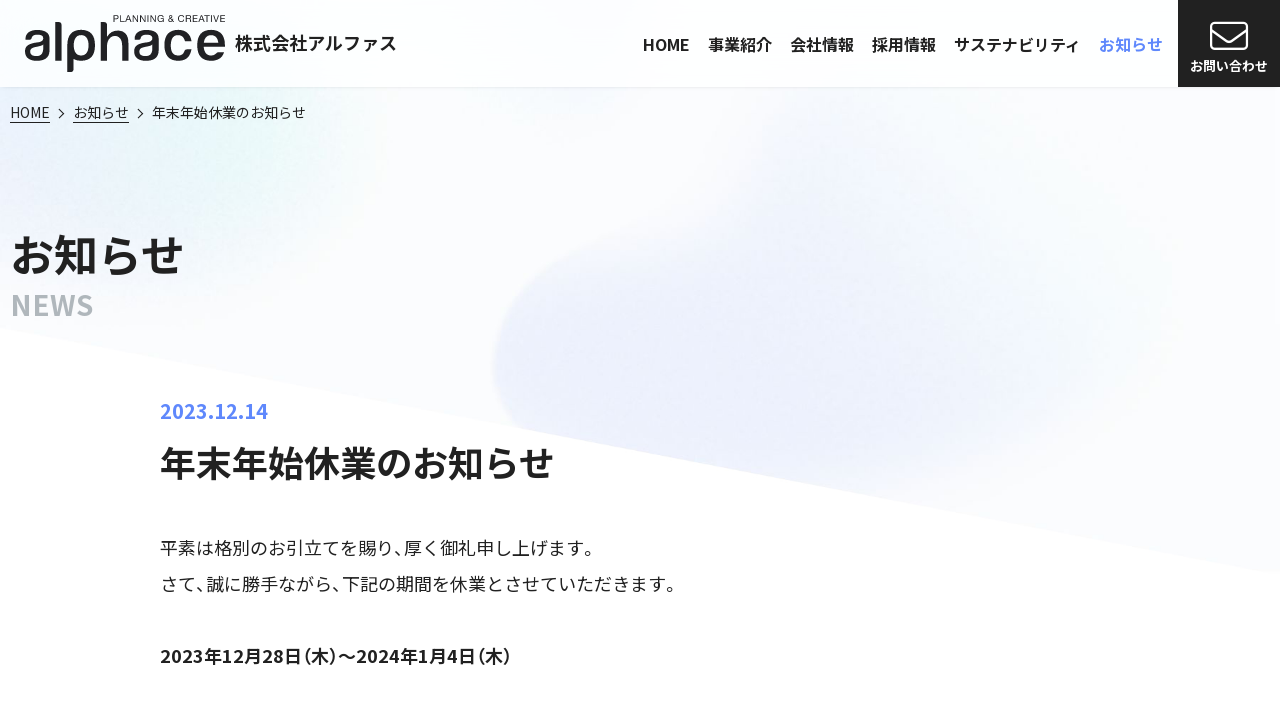

--- FILE ---
content_type: text/html; charset=UTF-8
request_url: https://alphace.co.jp/news/231214/
body_size: 5836
content:
<!DOCTYPE html>
<html lang="ja">
<head>
<meta charset="utf-8">
<meta name="viewport" content="width=device-width, initial-scale=1">
<meta name="format-detection" content="telephone=no">
<title>年末年始休業のお知らせ | お知らせ |  株式会社アルファス</title>
<link rel="apple-touch-icon" sizes="180x180" href="https://alphace.co.jp/cms/wp-content/themes/alphace2023/assets/images/common/apple-touch-icon.png">
<link rel="shortcut icon" href="https://alphace.co.jp/cms/wp-content/themes/alphace2023/assets/images/common/favicon.ico">
<link rel="preconnect" href="https://fonts.googleapis.com">
<link rel="preconnect" href="https://fonts.gstatic.com" crossorigin>
<link href="https://fonts.googleapis.com/css2?family=Noto+Sans+JP:wght@400;700&family=Sen:wght@400;700&display=swap" rel="stylesheet">
<link rel="stylesheet" href="https://alphace.co.jp/cms/wp-content/themes/alphace2023/assets/css/style.css?v=2601ssfhjie?date=1956172952" />
<link rel="stylesheet" href="https://alphace.co.jp/cms/wp-content/themes/alphace2023/assets/css/style.ex.css?date=419001584" />
<link rel="stylesheet" href="https://alphace.co.jp/cms/wp-content/themes/alphace2023/assets/css/dl-style.css?date=1824621011" />
<link rel="stylesheet" href="https://alphace.co.jp/cms/wp-content/themes/alphace2023/assets/css/fontawesome-all.min.css?date=2100381678" />
<script src="https://ajax.googleapis.com/ajax/libs/jquery/2.2.4/jquery.min.js"></script>
<script src="https://alphace.co.jp/cms/wp-content/themes/alphace2023/assets/js/ex.jquery.js"></script>
<meta name='robots' content='max-image-preview:large' />
<style id='wp-img-auto-sizes-contain-inline-css' type='text/css'>
img:is([sizes=auto i],[sizes^="auto," i]){contain-intrinsic-size:3000px 1500px}
/*# sourceURL=wp-img-auto-sizes-contain-inline-css */
</style>
<style id='wp-block-library-inline-css' type='text/css'>
:root{--wp-block-synced-color:#7a00df;--wp-block-synced-color--rgb:122,0,223;--wp-bound-block-color:var(--wp-block-synced-color);--wp-editor-canvas-background:#ddd;--wp-admin-theme-color:#007cba;--wp-admin-theme-color--rgb:0,124,186;--wp-admin-theme-color-darker-10:#006ba1;--wp-admin-theme-color-darker-10--rgb:0,107,160.5;--wp-admin-theme-color-darker-20:#005a87;--wp-admin-theme-color-darker-20--rgb:0,90,135;--wp-admin-border-width-focus:2px}@media (min-resolution:192dpi){:root{--wp-admin-border-width-focus:1.5px}}.wp-element-button{cursor:pointer}:root .has-very-light-gray-background-color{background-color:#eee}:root .has-very-dark-gray-background-color{background-color:#313131}:root .has-very-light-gray-color{color:#eee}:root .has-very-dark-gray-color{color:#313131}:root .has-vivid-green-cyan-to-vivid-cyan-blue-gradient-background{background:linear-gradient(135deg,#00d084,#0693e3)}:root .has-purple-crush-gradient-background{background:linear-gradient(135deg,#34e2e4,#4721fb 50%,#ab1dfe)}:root .has-hazy-dawn-gradient-background{background:linear-gradient(135deg,#faaca8,#dad0ec)}:root .has-subdued-olive-gradient-background{background:linear-gradient(135deg,#fafae1,#67a671)}:root .has-atomic-cream-gradient-background{background:linear-gradient(135deg,#fdd79a,#004a59)}:root .has-nightshade-gradient-background{background:linear-gradient(135deg,#330968,#31cdcf)}:root .has-midnight-gradient-background{background:linear-gradient(135deg,#020381,#2874fc)}:root{--wp--preset--font-size--normal:16px;--wp--preset--font-size--huge:42px}.has-regular-font-size{font-size:1em}.has-larger-font-size{font-size:2.625em}.has-normal-font-size{font-size:var(--wp--preset--font-size--normal)}.has-huge-font-size{font-size:var(--wp--preset--font-size--huge)}.has-text-align-center{text-align:center}.has-text-align-left{text-align:left}.has-text-align-right{text-align:right}.has-fit-text{white-space:nowrap!important}#end-resizable-editor-section{display:none}.aligncenter{clear:both}.items-justified-left{justify-content:flex-start}.items-justified-center{justify-content:center}.items-justified-right{justify-content:flex-end}.items-justified-space-between{justify-content:space-between}.screen-reader-text{border:0;clip-path:inset(50%);height:1px;margin:-1px;overflow:hidden;padding:0;position:absolute;width:1px;word-wrap:normal!important}.screen-reader-text:focus{background-color:#ddd;clip-path:none;color:#444;display:block;font-size:1em;height:auto;left:5px;line-height:normal;padding:15px 23px 14px;text-decoration:none;top:5px;width:auto;z-index:100000}html :where(.has-border-color){border-style:solid}html :where([style*=border-top-color]){border-top-style:solid}html :where([style*=border-right-color]){border-right-style:solid}html :where([style*=border-bottom-color]){border-bottom-style:solid}html :where([style*=border-left-color]){border-left-style:solid}html :where([style*=border-width]){border-style:solid}html :where([style*=border-top-width]){border-top-style:solid}html :where([style*=border-right-width]){border-right-style:solid}html :where([style*=border-bottom-width]){border-bottom-style:solid}html :where([style*=border-left-width]){border-left-style:solid}html :where(img[class*=wp-image-]){height:auto;max-width:100%}:where(figure){margin:0 0 1em}html :where(.is-position-sticky){--wp-admin--admin-bar--position-offset:var(--wp-admin--admin-bar--height,0px)}@media screen and (max-width:600px){html :where(.is-position-sticky){--wp-admin--admin-bar--position-offset:0px}}

/*# sourceURL=wp-block-library-inline-css */
</style><style id='wp-block-paragraph-inline-css' type='text/css'>
.is-small-text{font-size:.875em}.is-regular-text{font-size:1em}.is-large-text{font-size:2.25em}.is-larger-text{font-size:3em}.has-drop-cap:not(:focus):first-letter{float:left;font-size:8.4em;font-style:normal;font-weight:100;line-height:.68;margin:.05em .1em 0 0;text-transform:uppercase}body.rtl .has-drop-cap:not(:focus):first-letter{float:none;margin-left:.1em}p.has-drop-cap.has-background{overflow:hidden}:root :where(p.has-background){padding:1.25em 2.375em}:where(p.has-text-color:not(.has-link-color)) a{color:inherit}p.has-text-align-left[style*="writing-mode:vertical-lr"],p.has-text-align-right[style*="writing-mode:vertical-rl"]{rotate:180deg}
/*# sourceURL=https://alphace.co.jp/cms/wp-includes/blocks/paragraph/style.min.css */
</style>
<style id='global-styles-inline-css' type='text/css'>
:root{--wp--preset--aspect-ratio--square: 1;--wp--preset--aspect-ratio--4-3: 4/3;--wp--preset--aspect-ratio--3-4: 3/4;--wp--preset--aspect-ratio--3-2: 3/2;--wp--preset--aspect-ratio--2-3: 2/3;--wp--preset--aspect-ratio--16-9: 16/9;--wp--preset--aspect-ratio--9-16: 9/16;--wp--preset--color--black: #000000;--wp--preset--color--cyan-bluish-gray: #abb8c3;--wp--preset--color--white: #ffffff;--wp--preset--color--pale-pink: #f78da7;--wp--preset--color--vivid-red: #cf2e2e;--wp--preset--color--luminous-vivid-orange: #ff6900;--wp--preset--color--luminous-vivid-amber: #fcb900;--wp--preset--color--light-green-cyan: #7bdcb5;--wp--preset--color--vivid-green-cyan: #00d084;--wp--preset--color--pale-cyan-blue: #8ed1fc;--wp--preset--color--vivid-cyan-blue: #0693e3;--wp--preset--color--vivid-purple: #9b51e0;--wp--preset--gradient--vivid-cyan-blue-to-vivid-purple: linear-gradient(135deg,rgb(6,147,227) 0%,rgb(155,81,224) 100%);--wp--preset--gradient--light-green-cyan-to-vivid-green-cyan: linear-gradient(135deg,rgb(122,220,180) 0%,rgb(0,208,130) 100%);--wp--preset--gradient--luminous-vivid-amber-to-luminous-vivid-orange: linear-gradient(135deg,rgb(252,185,0) 0%,rgb(255,105,0) 100%);--wp--preset--gradient--luminous-vivid-orange-to-vivid-red: linear-gradient(135deg,rgb(255,105,0) 0%,rgb(207,46,46) 100%);--wp--preset--gradient--very-light-gray-to-cyan-bluish-gray: linear-gradient(135deg,rgb(238,238,238) 0%,rgb(169,184,195) 100%);--wp--preset--gradient--cool-to-warm-spectrum: linear-gradient(135deg,rgb(74,234,220) 0%,rgb(151,120,209) 20%,rgb(207,42,186) 40%,rgb(238,44,130) 60%,rgb(251,105,98) 80%,rgb(254,248,76) 100%);--wp--preset--gradient--blush-light-purple: linear-gradient(135deg,rgb(255,206,236) 0%,rgb(152,150,240) 100%);--wp--preset--gradient--blush-bordeaux: linear-gradient(135deg,rgb(254,205,165) 0%,rgb(254,45,45) 50%,rgb(107,0,62) 100%);--wp--preset--gradient--luminous-dusk: linear-gradient(135deg,rgb(255,203,112) 0%,rgb(199,81,192) 50%,rgb(65,88,208) 100%);--wp--preset--gradient--pale-ocean: linear-gradient(135deg,rgb(255,245,203) 0%,rgb(182,227,212) 50%,rgb(51,167,181) 100%);--wp--preset--gradient--electric-grass: linear-gradient(135deg,rgb(202,248,128) 0%,rgb(113,206,126) 100%);--wp--preset--gradient--midnight: linear-gradient(135deg,rgb(2,3,129) 0%,rgb(40,116,252) 100%);--wp--preset--font-size--small: 13px;--wp--preset--font-size--medium: 20px;--wp--preset--font-size--large: 36px;--wp--preset--font-size--x-large: 42px;--wp--preset--spacing--20: 0.44rem;--wp--preset--spacing--30: 0.67rem;--wp--preset--spacing--40: 1rem;--wp--preset--spacing--50: 1.5rem;--wp--preset--spacing--60: 2.25rem;--wp--preset--spacing--70: 3.38rem;--wp--preset--spacing--80: 5.06rem;--wp--preset--shadow--natural: 6px 6px 9px rgba(0, 0, 0, 0.2);--wp--preset--shadow--deep: 12px 12px 50px rgba(0, 0, 0, 0.4);--wp--preset--shadow--sharp: 6px 6px 0px rgba(0, 0, 0, 0.2);--wp--preset--shadow--outlined: 6px 6px 0px -3px rgb(255, 255, 255), 6px 6px rgb(0, 0, 0);--wp--preset--shadow--crisp: 6px 6px 0px rgb(0, 0, 0);}:where(.is-layout-flex){gap: 0.5em;}:where(.is-layout-grid){gap: 0.5em;}body .is-layout-flex{display: flex;}.is-layout-flex{flex-wrap: wrap;align-items: center;}.is-layout-flex > :is(*, div){margin: 0;}body .is-layout-grid{display: grid;}.is-layout-grid > :is(*, div){margin: 0;}:where(.wp-block-columns.is-layout-flex){gap: 2em;}:where(.wp-block-columns.is-layout-grid){gap: 2em;}:where(.wp-block-post-template.is-layout-flex){gap: 1.25em;}:where(.wp-block-post-template.is-layout-grid){gap: 1.25em;}.has-black-color{color: var(--wp--preset--color--black) !important;}.has-cyan-bluish-gray-color{color: var(--wp--preset--color--cyan-bluish-gray) !important;}.has-white-color{color: var(--wp--preset--color--white) !important;}.has-pale-pink-color{color: var(--wp--preset--color--pale-pink) !important;}.has-vivid-red-color{color: var(--wp--preset--color--vivid-red) !important;}.has-luminous-vivid-orange-color{color: var(--wp--preset--color--luminous-vivid-orange) !important;}.has-luminous-vivid-amber-color{color: var(--wp--preset--color--luminous-vivid-amber) !important;}.has-light-green-cyan-color{color: var(--wp--preset--color--light-green-cyan) !important;}.has-vivid-green-cyan-color{color: var(--wp--preset--color--vivid-green-cyan) !important;}.has-pale-cyan-blue-color{color: var(--wp--preset--color--pale-cyan-blue) !important;}.has-vivid-cyan-blue-color{color: var(--wp--preset--color--vivid-cyan-blue) !important;}.has-vivid-purple-color{color: var(--wp--preset--color--vivid-purple) !important;}.has-black-background-color{background-color: var(--wp--preset--color--black) !important;}.has-cyan-bluish-gray-background-color{background-color: var(--wp--preset--color--cyan-bluish-gray) !important;}.has-white-background-color{background-color: var(--wp--preset--color--white) !important;}.has-pale-pink-background-color{background-color: var(--wp--preset--color--pale-pink) !important;}.has-vivid-red-background-color{background-color: var(--wp--preset--color--vivid-red) !important;}.has-luminous-vivid-orange-background-color{background-color: var(--wp--preset--color--luminous-vivid-orange) !important;}.has-luminous-vivid-amber-background-color{background-color: var(--wp--preset--color--luminous-vivid-amber) !important;}.has-light-green-cyan-background-color{background-color: var(--wp--preset--color--light-green-cyan) !important;}.has-vivid-green-cyan-background-color{background-color: var(--wp--preset--color--vivid-green-cyan) !important;}.has-pale-cyan-blue-background-color{background-color: var(--wp--preset--color--pale-cyan-blue) !important;}.has-vivid-cyan-blue-background-color{background-color: var(--wp--preset--color--vivid-cyan-blue) !important;}.has-vivid-purple-background-color{background-color: var(--wp--preset--color--vivid-purple) !important;}.has-black-border-color{border-color: var(--wp--preset--color--black) !important;}.has-cyan-bluish-gray-border-color{border-color: var(--wp--preset--color--cyan-bluish-gray) !important;}.has-white-border-color{border-color: var(--wp--preset--color--white) !important;}.has-pale-pink-border-color{border-color: var(--wp--preset--color--pale-pink) !important;}.has-vivid-red-border-color{border-color: var(--wp--preset--color--vivid-red) !important;}.has-luminous-vivid-orange-border-color{border-color: var(--wp--preset--color--luminous-vivid-orange) !important;}.has-luminous-vivid-amber-border-color{border-color: var(--wp--preset--color--luminous-vivid-amber) !important;}.has-light-green-cyan-border-color{border-color: var(--wp--preset--color--light-green-cyan) !important;}.has-vivid-green-cyan-border-color{border-color: var(--wp--preset--color--vivid-green-cyan) !important;}.has-pale-cyan-blue-border-color{border-color: var(--wp--preset--color--pale-cyan-blue) !important;}.has-vivid-cyan-blue-border-color{border-color: var(--wp--preset--color--vivid-cyan-blue) !important;}.has-vivid-purple-border-color{border-color: var(--wp--preset--color--vivid-purple) !important;}.has-vivid-cyan-blue-to-vivid-purple-gradient-background{background: var(--wp--preset--gradient--vivid-cyan-blue-to-vivid-purple) !important;}.has-light-green-cyan-to-vivid-green-cyan-gradient-background{background: var(--wp--preset--gradient--light-green-cyan-to-vivid-green-cyan) !important;}.has-luminous-vivid-amber-to-luminous-vivid-orange-gradient-background{background: var(--wp--preset--gradient--luminous-vivid-amber-to-luminous-vivid-orange) !important;}.has-luminous-vivid-orange-to-vivid-red-gradient-background{background: var(--wp--preset--gradient--luminous-vivid-orange-to-vivid-red) !important;}.has-very-light-gray-to-cyan-bluish-gray-gradient-background{background: var(--wp--preset--gradient--very-light-gray-to-cyan-bluish-gray) !important;}.has-cool-to-warm-spectrum-gradient-background{background: var(--wp--preset--gradient--cool-to-warm-spectrum) !important;}.has-blush-light-purple-gradient-background{background: var(--wp--preset--gradient--blush-light-purple) !important;}.has-blush-bordeaux-gradient-background{background: var(--wp--preset--gradient--blush-bordeaux) !important;}.has-luminous-dusk-gradient-background{background: var(--wp--preset--gradient--luminous-dusk) !important;}.has-pale-ocean-gradient-background{background: var(--wp--preset--gradient--pale-ocean) !important;}.has-electric-grass-gradient-background{background: var(--wp--preset--gradient--electric-grass) !important;}.has-midnight-gradient-background{background: var(--wp--preset--gradient--midnight) !important;}.has-small-font-size{font-size: var(--wp--preset--font-size--small) !important;}.has-medium-font-size{font-size: var(--wp--preset--font-size--medium) !important;}.has-large-font-size{font-size: var(--wp--preset--font-size--large) !important;}.has-x-large-font-size{font-size: var(--wp--preset--font-size--x-large) !important;}
/*# sourceURL=global-styles-inline-css */
</style>

<link rel="canonical" href="https://alphace.co.jp/news/231214/" />
<link rel='shortlink' href='https://alphace.co.jp/?p=1668' />
<script>(function(w,d,s,l,i){w[l]=w[l]||[];w[l].push({'gtm.start':
new Date().getTime(),event:'gtm.js'});var f=d.getElementsByTagName(s)[0],
j=d.createElement(s),dl=l!='dataLayer'?'&l='+l:'';j.async=true;j.src=
'https://www.googletagmanager.com/gtm.js?id='+i+dl;f.parentNode.insertBefore(j,f);
})(window,document,'script','dataLayer','GTM-5RMP7T');</script>
<script async src="https://www.googletagmanager.com/gtag/js?id=AW-11273588956">
</script>
<script>
  window.dataLayer = window.dataLayer || [];
  function gtag(){dataLayer.push(arguments);}
  gtag('js', new Date());

  gtag('config', 'AW-11273588956');
</script>
</head>
<body><noscript>
  <div id="nojs">
    <div class="wrap center">当サイトを使用するには、Javascriptを有効にする必要があります。お使いのブラウザでJavaScriptを有効にし、ページを更新してください。</div>
  </div>
</noscript>
<header class="l-header l-header-bg-true">
  <div class="p-header">
    <div class="p-header-wrap">
      <div class="p-header-title">
        <a href="https://alphace.co.jp"><img src="https://alphace.co.jp/cms/wp-content/themes/alphace2023/assets/images/common/logo.svg" class="p-header-title__logo" />
<span class="p-header-title__name">株式会社アルファス</span></a>
      </div>
      <div class="p-header-content">
        <nav class="c-nav-global js-global-nav">
          <ul class="c-nav-global__list">
            <li class="c-nav-global__item "><a href="https://alphace.co.jp"><span>HOME</span></a></li>
            <li class="c-nav-global__item c-nav-global__has-child js-global-nav-child-link"><a class="js-nav-child-action" href="javascript:void(0);"><span>事業紹介</span></a>
              <ul class="c-nav-global__list">
                <li class="c-nav-global__item c-nav-global__has-child">
                  <a class="c-nav-global__link" href="https://fa.alphace.co.jp" target="_blank"><span>FAグループ／専門エンジニアリング会社</span></a>
                </li>
                <li class="c-nav-global__item c-nav-global__has-child">
                  <a class="c-nav-global__link" href="https://ad.alphace.co.jp" target="_blank"><span>CDグループ／総合広告代理店</span></a>
                </li>
              </ul>
            </li>
            <li class="c-nav-global__item"><a href="https://alphace.co.jp/company/"><span>会社情報</span></a></li>
            <li class="c-nav-global__item"><a href="https://alphace.co.jp/recruit/"><span>採用情報</span></a></li>
            <li class="c-nav-global__item"><a href="https://alphace.co.jp/sustainability/"><span>サステナビリティ</span></a></li>
            <li class="c-nav-global__item current"><a href="https://alphace.co.jp/news/"><span>お知らせ</span></a></li>
            <li class="c-nav-global__item c-nav-global__item-sp"><a href="https://alphace.co.jp/contact/"><span>お問い合わせ</span></a></li>
          </ul>
        </nav>

        <div class="p-header-phone">
          <div class="p-header-phone__no"><i class="fa-solid fa-phone-flip"></i><span class="font-ex">077-524-2008</span></div>
          <div class="p-header-phone__notice">平日 9:00～18:00（休業日除く）</div>
        </div>
        <div class="p-header-contact">
          <a href="https://alphace.co.jp/contact/">
            <div class="p-header-contact__icon"><i class="fa-light fa-envelope"></i></i></div>
            <div class="p-header-contact__label">お問い合わせ</div>
          </a>
        </div>
      </div>
      <div class="c-nav-global-sp">
        <div class="c-nav-global-sp__trigger">
          <a href="javascript:void(0);" class="c-button__trigger js-button-trigger">
            <span class="c-button__trigger-icon"></span>
          </a>
        </div>
      </div>
    </div>

    
    
  </div>
</header>
<main class="l-content-page">
  <div class="l-content-page__inner">

    <nav class="c-breadcrumbs">
            <div class="c-grid__inner"> 
        <ol class="c-breadcrumbs__list">
          <li class="c-breadcrumbs__item"><a class="c-icon-arrow-breadcrumbs" href="https://alphace.co.jp"><span>HOME</span></a></li>
          <li class="c-breadcrumbs__item"><a class="c-icon-arrow-breadcrumbs" href="https://alphace.co.jp/news/"><span>お知らせ</span></a></li>
          <li class="c-breadcrumbs__item">年末年始休業のお知らせ</li>
        </ol>
      </div>
    </nav>
    <div class="p-fa-service-overview">
      <div class="c-grid__inner"> 
        <div class="p-fa-service-overview__head">
          <h1 class="p-fa-service-overview__title">お知らせ</h1>
          <div class="p-fa-service-overview__title-en">NEWS</div>
        </div>
      </div>
    </div>
    <div class="c-grid__inner-short"> 
       <div class="p-news__single">
            <div class="p-news__single-date">2023.12.14</div>
        <h1 class="p-news__single-title">年末年始休業のお知らせ</h1>
        <div class="p-news__single-content">
<p>平素は格別のお引立てを賜り、厚く御礼申し上げます。</p>



<p>さて、誠に勝手ながら、下記の期間を休業とさせていただきます。</p>



<p>　</p>



<p><strong>2023年12月28日（木）～2024年1月4日（木）</strong></p>



<p>　</p>



<p>期間中のメールでのお問い合わせにつきましては、1月5日（金）以降に順次対応いたします。</p>



<p>本年中のご愛顧に心より御礼申し上げますとともに、来年も変わらぬご愛顧を賜りますようお願い申し上げます。</p>
</div>
          </div>
    </div>
  </div>
</main>
<footer class="l-footer">
  <div class="c-grid__inner">
    <div class="l-footer__inner">
     <div class="p-footer-company">
        <div class="p-footer-company__logo">
          <a href="https://alphace.co.jp"><img src="https://alphace.co.jp/cms/wp-content/themes/alphace2023/assets/images/common/logo_white.svg" class="p-header-title__logo" />
</a>
        </div>
        <div class="p-footer-company__name">株式会社アルファス</div>
        <div class="p-footer-company__address"><address>〒520-0051<br>滋賀県大津市梅林1丁目3番24号2階</address></div>
        <div class="ex-footer-company__sns">
          <div class="ex-footer-company__sns-item"><a href="https://twitter.com/alphace_jp" target="_blank"><img src="https://alphace.co.jp/cms/wp-content/themes/alphace2023/assets/images/common/ico_x.svg"  />
</a></div>
          <div class="ex-footer-company__sns-item"><a href="https://www.instagram.com/alphace_jp/" target="_blank"><img src="https://alphace.co.jp/cms/wp-content/themes/alphace2023/assets/images/common/ico_instagram.svg"  />
</a></div>
          <div class="ex-footer-company__sns-item"><a href="https://note.com/alphace/" target="_blank"><img src="https://alphace.co.jp/cms/wp-content/themes/alphace2023/assets/images/common/ico_note.svg"  />
</a></div>
        </div>
      </div>

      <nav class="c-nav-footer">
        <ul class="c-nav-footer__list">
          <li class="c-nav-footer__item"><a href="https://alphace.co.jp"><span>ホーム</span></a></li>
          <li class="c-nav-footer__item"><a href="https://fa.alphace.co.jp" target="_blank">FAグループ</a></li>
          <li class="c-nav-footer__item"><a href="https://ad.alphace.co.jp" target="_blank">CDグループ</a></li>
          <li class="c-nav-footer__item"><a href="https://alphace.co.jp/company/"><span>会社情報</span></a></li>
          <li class="c-nav-footer__item"><a href="https://alphace.co.jp/sustainability/"><span>サステナビリティ</span></a></li>
          <li class="c-nav-footer__item"><a href="https://alphace.co.jp/news/"><span>お知らせ</span></a></li>
          <li class="c-nav-footer__item"><a href="https://alphace.co.jp/contact/"><span>お問い合わせ</span></a></li>
        </ul>
        <ul class="c-nav-footer__list">
          <li class="c-nav-footer__item"><a href="https://alphace.co.jp/recruit/"><span>採用情報</span></a></li>
          <li class="c-nav-footer__item"><a href="https://alphace.co.jp/privacy/"><span>プライバシーポリシー</span></a></li>
        </ul>
      </nav>

    </div>

  </div>
  <div class="p-footer-copyright">©alphace. Co.,Ltd.</div>
</footer>
<div class="l-content-overlay js-overlay"></div>
<script type="speculationrules">
{"prefetch":[{"source":"document","where":{"and":[{"href_matches":"/*"},{"not":{"href_matches":["/cms/wp-*.php","/cms/wp-admin/*","/cms/wp-content/uploads/*","/cms/wp-content/*","/cms/wp-content/plugins/*","/cms/wp-content/themes/alphace2023/*","/*\\?(.+)"]}},{"not":{"selector_matches":"a[rel~=\"nofollow\"]"}},{"not":{"selector_matches":".no-prefetch, .no-prefetch a"}}]},"eagerness":"conservative"}]}
</script>
<script type="text/javascript" src="https://alphace.co.jp/cms/wp-content/themes/alphace2023/assets/js/ajaxzip3.js?ver=0.51" id="ajaxzip3-js"></script>
<script type="text/javascript" src="https://alphace.co.jp/cms/wp-content/themes/alphace2023/assets/js/ajaxzip3-script.js?ver=1.00" id="ajaxzip3-script-js"></script>
</body>
</html>


--- FILE ---
content_type: text/css
request_url: https://alphace.co.jp/cms/wp-content/themes/alphace2023/assets/css/style.css?v=2601ssfhjie?date=1956172952
body_size: 16861
content:
@charset "UTF-8";
@import url("https://fonts.googleapis.com/css?family=Noto+Sans+JP:400,700&display=swap&subset=japanese");
@import url("https://fonts.googleapis.com/css2?family=Roboto+Condensed:wght@700&display=swap");
@import url("https://cdn.jsdelivr.net/npm/yakuhanjp@3.3.1/dist/css/yakuhanjp.min.css");
@import url("https://cdn.jsdelivr.net/npm/yakuhanjp@3.3.1/dist/css/yakuhanmp.min.css");
* {
  letter-spacing: 0;
  -webkit-font-smoothing: antialiased;
  text-rendering: optimizeLegibility;
  box-sizing: border-box;
}

html {
  font-size: 62.5%;
  -webkit-text-size-adjust: 100%;
  scroll-padding-top: 128px;
}

@media only screen and (max-width: 768px) {
  html {
    scroll-padding-top: 62px;
  }
}

body,
h1,
h2,
h3,
h4,
h5,
h6,
p,
div,
dl,
dt,
dd,
ul,
ol,
li,
blockquote,
th,
td,
pre,
form,
fieldset,
input,
textarea {
  line-height: 1em;
  margin: 0;
  padding: 0;
}

h1,
h2,
h3,
h4,
h5,
h6 {
  font-weight: normal;
}

table {
  border-collapse: collapse;
  border-spacing: 0;
}

fieldset,
img {
  border: 0;
}

address,
caption,
cite,
code,
dfn,
em,
th,
var {
  font-style: normal;
  font-weight: normal;
}

ol,
ul {
  list-style: none;
}

caption,
th {
  text-align: left;
}

q:before,
q:after {
  content: "";
}

abbr,
acronym {
  border: 0;
}

body {
  text-align: justify;
  text-justify: inter-ideograph;
  height: 100.5%;
  word-wrap: break-word;
}

p,
dd,
li {
  word-break: normal;
}

img {
  font-size: 0;
  line-height: 0;
  max-width: 100%;
  height: auto;
}

@font-face {
  font-family: "Yu Gothic";
  src: local("Yu Gothic Medium");
  font-weight: normal;
}
@font-face {
  font-family: "Yu Gothic";
  src: local("Yu Gothic Bold");
  font-weight: bold;
}
@font-face {
  font-family: "Helvetica Neue";
  src: local("Helvetica Neue Regular");
  font-weight: normal;
}
@font-face {
  font-family: "Helvetica Neue";
  src: local("Helvetica Neue Bold");
  font-weight: bold;
}
@font-face {
  font-family: "YakuHanJP";
  font-style: normal;
  font-weight: normal;
  src: url("../webfonts/YakuHanJP-Regular.woff2") format("woff2"), url("../webfonts/YakuHanJP-Regular.woff") format("woff");
}
@font-face {
  font-family: "YakuHanJP";
  font-style: normal;
  font-weight: bold;
  src: url("../webfonts/YakuHanJP-Bold.woff2") format("woff2"), url("../webfonts/YakuHanJP-Bold.woff") format("woff");
}
@font-face {
  font-family: "YakuHanMP";
  font-style: normal;
  font-weight: normal;
  src: url("../webfonts/YakuHanMP-Regular.woff2") format("woff2"), url("../webfonts/YakuHanMP-Regular.woff") format("woff");
}
@font-face {
  font-family: "YakuHanMP";
  font-style: normal;
  font-weight: bold;
  src: url("../webfonts/YakuHanMP-Bold.woff2") format("woff2"), url("../webfonts/YakuHanMP-Bold.woff") format("woff");
}
.font-ex {
  font-family: "Roboto Condensed", sans-serif;
}

body {
  font-family: "Helvetica Neue", "YakuHanJP", "Noto Sans JP", "Yu Gothic", "游ゴシック", YuGothic, "游ゴシック体", "ヒラギノ角ゴ ProN W3", "Hiragino Kaku Gothic ProN", "メイリオ", Meiryo, "M+ 1p", Arial, sans-serif;
  font-size: 18px;
  color: #212121;
}
@media only screen and (max-width: 768px) {
  body {
    font-size: 16px;
  }
}

a {
  color: #5f88fc;
  transition: all 0.25s ease;
}
a:hover {
  color: #91adfd;
}

h1,
h2,
h3,
h4,
h4,
div {
  line-height: 1.3;
}
@media only screen and (max-width: 980px) {
  h1,
  h2,
  h3,
  h4,
  h4,
  div {
    line-height: 1.1;
  }
}

p,
li,
dt,
dd {
  line-height: 1.8;
}
@media only screen and (max-width: 980px) {
  p,
  li,
  dt,
  dd {
    line-height: 1.6;
  }
}

.wp {
  overflow: hidden;
  zoom: 1;
}

.wp .attachment img {
  max-width: 900px;
}

.wp .alignleft,
.wp img.alignleft {
  display: inline;
  float: left;
  margin-right: 24px;
  margin-top: 4px;
}

.wp .alignright,
.wp img.alignright {
  display: inline;
  float: right;
  margin-left: 24px;
  margin-top: 4px;
}

.wp .aligncenter,
.wp img.aligncenter {
  clear: both;
  display: block;
  margin-left: auto;
  margin-right: auto;
}

.wp img.alignleft,
.wp img.alignright,
.wp img.aligncenter {
  margin-bottom: 12px;
}

.wp .wp-caption {
  background: #f1f1f1;
  line-height: 18px;
  margin-bottom: 20px;
  padding: 4px;
  text-align: center;
}

.wp .wp-caption img {
  margin: 5px 5px 0;
}

.wp .wp-caption p.wp-caption-text {
  color: #888;
  font-size: 12px;
  margin: 5px;
}

.wp .wp-smiley {
  margin: 0;
}

.wp .gallery {
  margin: 0 auto 18px;
}

.wp .gallery .gallery-item {
  float: left;
  margin-top: 0;
  text-align: center;
  width: 33%;
}

.wp .gallery img {
  border: 2px solid #cfcfcf;
}

.wp .gallery .gallery-caption {
  color: #888;
  font-size: 12px;
  margin: 0 0 12px;
}

.wp .gallery dl {
  margin: 0;
}

.wp .gallery img {
  border: 10px solid #f1f1f1;
}

.wp .gallery br + br {
  display: none;
}

.wp .attachment img {
  display: block;
  margin: 0 auto;
}

.wp ul {
  padding: 0 0 0 3rem;
  margin: 0 0 1rem;
}
.wp ul li {
  line-height: 1.6;
  margin: 0 0 1rem;
  position: relative;
  list-style: none;
}
.wp ul li::before {
  content: "";
  display: block;
  position: absolute;
  top: 0.8rem;
  left: -1.2rem;
  width: 6px;
  height: 6px;
  border-radius: 6px;
  background: #212121;
}
.wp ul li:last-child {
  margin: 0;
}

.l-header {
  position: fixed;
  top: 0;
  left: 0;
  z-index: 1000;
  width: 100%;
  transition: all 0.25s ease;
}
@media only screen and (max-width: 768px) {
  .l-header {
    padding: 0;
  }
}
.l-header.js-bg-active, .l-header.l-header-bg-true {
  background: rgba(255, 255, 255, 0.8);
  -webkit-backdrop-filter: saturate(180%) blur(20px);
          backdrop-filter: saturate(180%) blur(20px);
  box-shadow: 0px 0px 5px -3px rgba(0, 0, 0, 0.5);
}

.l-content {
  padding: 75px 0 0;
}
@media only screen and (max-width: 768px) {
  .l-content {
    padding: 50px 0 0;
  }
}
.l-content-home {
  background: #f2f5f7 url(../images/pages/home/bg_page.png) 0 -490px no-repeat;
  background-size: 100% auto;
  padding: 70px 0 0;
  position: relative;
}
@media only screen and (max-width: 768px) {
  .l-content-home {
    padding: 60px 0 0;
  }
}

.l-content-home::before {
  content: "";
  display: block;
  opacity: 0.3;
  border-style: solid;
  border-width: 0 1285px 1200px 0;
  border-color: transparent #fff transparent transparent;
  position: absolute;
  top: 0;
  right: 0;
}
.l-content-page {
  background: #fff url(../images/pages/bg_page.jpg) 0 0 no-repeat;
  background-size: 100% auto;
  padding: 0;
}
.l-content-page__inner {
  padding: 0 0 150px;
}
@media only screen and (max-width: 1080px) {
  .l-content-page__inner {
    padding: 0 0 50px;
  }
}
.l-content-fa {
  background: #fff url(../images/pages/bg_page-fa.jpg) 0 0 no-repeat;
  background-size: cover;
  padding: 0;
}
.l-content-fa__inner {
  padding: 0 0 150px;
}
@media only screen and (max-width: 1080px) {
  .l-content-fa__inner {
    padding: 0 0 50px;
  }
}
.l-content-fa .c-breadcrumbs {
  margin: 0 0 35px;
}
@media only screen and (max-width: 1080px) {
  .l-content-fa .c-breadcrumbs {
    display: none;
  }
}
.l-content-fa .c-breadcrumbs__item {
  color: #fff;
}
.l-content-fa .c-breadcrumbs__item a,
.l-content-fa .c-breadcrumbs__item span {
  color: #fff;
}
.l-content-fa .c-breadcrumbs__item span {
  border-bottom-color: #bbb;
}
.l-content-fa .c-breadcrumbs__item .c-icon-arrow-breadcrumbs:after {
  border-color: #bbb;
}
.l-content-overlay {
  position: fixed;
  visibility: hidden;
  top: 0;
  left: 0;
  width: 100%;
  height: 100%;
  background: #000;
  opacity: 0;
  transition: all 0.25s ease;
}
.l-content-overlay.js-active {
  visibility: visible;
  opacity: 0.45;
  z-index: 10;
}
.l-content__button-link__center {
  display: flex;
  justify-content: center;
}
.l-content__button-link__right {
  display: flex;
  justify-content: flex-end;
}

.l-footer {
  background: #202124;
  padding: 25px 0 60px;
}
@media only screen and (max-width: 980px) {
  .l-footer {
    padding: 50px 0 25px;
  }
}
.l-footer-light {
  background: #202124;
  padding: 0 0 45px;
}
@media only screen and (max-width: 980px) {
  .l-footer-light {
    padding: 0 0 25px;
  }
}
.l-footer__inner {
  display: flex;
  justify-content: space-between;
  padding: 45px 0;
}
@media only screen and (max-width: 1080px) {
  .l-footer__inner {
    padding: 0 10px;
  }
}

.l-wp-logged .l-header {
  top: 32px;
}
.l-wp-logged .l-content {
  padding: 132px 0 0;
}
@media only screen and (max-width: 768px) {
  .l-wp-logged .l-content {
    padding: 42px 0 0;
  }
}

.u-left {
  text-align: left;
}

.u-center {
  text-align: center;
}

.u-right {
  text-align: right;
}

.u-none {
  display: none;
}

.u-fleft {
  float: left;
}

.u-fright {
  float: right;
}

.u-accessibility {
  display: none;
}

.u-m0 {
  margin: 0;
}

.u-mr0 {
  margin-right: 0;
}

.u-mr10 {
  margin-right: 10px;
}

.u-ml0 {
  margin-left: 0;
}

.u-ml5 {
  margin-left: 5px;
}

.u-ml10 {
  margin-left: 10px;
}

.u-ml15 {
  margin-left: 15px;
}

.u-ml20 {
  margin-left: 20px;
}

.u-ml25 {
  margin-left: 25px;
}

.u-ml30 {
  margin-left: 30px;
}

.u-ml35 {
  margin-left: 35px;
}

.u-ml40 {
  margin-left: 40px;
}

.u-mb0 {
  margin-bottom: 0;
}

.u-mb5 {
  margin-bottom: 5px;
}

.u-mb10 {
  margin-bottom: 10px;
}

.u-mb15 {
  margin-bottom: 15px;
}

.u-mb20 {
  margin-bottom: 20px;
}

.u-mb25 {
  margin-bottom: 25px;
}

.u-mb30 {
  margin-bottom: 30px;
}

.u-mb35 {
  margin-bottom: 35px;
}

.u-mb40 {
  margin-bottom: 40px;
}

.u-mb45 {
  margin-bottom: 45px;
}

.u-mb50 {
  margin-bottom: 50px;
}

.u-mb55 {
  margin-bottom: 55px;
}

.u-mb60 {
  margin-bottom: 60px;
}

.u-mt0 {
  margin-top: 0;
}

.u-pb0 {
  padding-bottom: 0;
}

.u-pb5 {
  padding-bottom: 5px;
}

.u-pb10 {
  padding-bottom: 10px;
}

.u-pb15 {
  padding-bottom: 15px;
}

.u-pb20 {
  padding-bottom: 20px;
}

.u-pb25 {
  padding-bottom: 25px;
}

.u-pb30 {
  padding-bottom: 30px;
}

.u-pb35 {
  padding-bottom: 35px;
}

.u-pb40 {
  padding-bottom: 40px;
}

.u-p0 {
  padding: 0;
}

.u-w50 {
  width: 50px;
}

.c-table {
  width: 100%;
}
.c-table th {
  font-weight: bold;
  color: #d60005;
  padding: 25px 10px;
  text-align: center;
  font-size: 18px;
}
@media only screen and (max-width: 991px) {
  .c-table th {
    padding: 10px 5px;
    font-size: 14px;
  }
}
.c-table td {
  padding: 20px 10px;
  border-bottom: 1px solid #989898;
  text-align: center;
}
@media only screen and (max-width: 991px) {
  .c-table td {
    padding: 10px 5px;
    font-size: 14px;
  }
}
.c-table td.c-table__left {
  text-align: left;
}
.c-table em {
  font-weight: bold;
  padding: 0 0 0 5px;
  white-space: nowrap;
}

.c-title {
  color: #212121;
  font-weight: bold;
  font-size: 22px;
  margin: 0 0 15px;
}
@media only screen and (max-width: 980px) {
  .c-title {
    font-size: 18px;
  }
}
.c-title__medium {
  color: #2345A0;
  font-weight: bold;
  font-size: 26px;
  margin: 0 0 5px;
}
@media only screen and (max-width: 980px) {
  .c-title__medium {
    font-size: 20px;
  }
}
.c-title__large {
  color: #5f88fc;
  font-weight: bold;
  font-size: 30px;
  margin: 0 0 15px;
}
@media only screen and (max-width: 980px) {
  .c-title__large {
    font-size: 22px;
    margin: 0 0 8px;
  }
}
.c-title__huge {
  color: #2345A0;
  font-weight: bold;
  font-size: 36px;
  margin: 0 0 15px;
  line-height: 1.5;
}
@media only screen and (max-width: 980px) {
  .c-title__huge {
    font-size: 22px;
  }
  .c-title__huge br {
    display: none;
  }
}
.c-title__en {
  color: #5f88fc;
  font-weight: bold;
  font-size: 24px;
}
@media only screen and (max-width: 980px) {
  .c-title__en {
    font-size: 16px;
  }
}
.c-title-head__en {
  text-align: center;
  color: #5f88fc;
  font-weight: bold;
  font-size: 55px;
}
@media only screen and (max-width: 980px) {
  .c-title-head__en {
    font-size: 30px;
  }
}
.c-title-head__jp {
  text-align: center;
  font-weight: bold;
  font-size: 24px;
}
@media only screen and (max-width: 980px) {
  .c-title-head__jp {
    font-size: 18px;
  }
}
.c-title-section {
  margin: 0 0 45px;
}
@media only screen and (max-width: 980px) {
  .c-title-section {
    margin: 0 0 25px;
  }
}
.c-title-section__en {
  color: #5f88fc;
  font-weight: bold;
  font-size: 24px;
}
@media only screen and (max-width: 980px) {
  .c-title-section__en {
    font-size: 18px;
  }
}
.c-title-section__body {
  display: flex;
  align-items: center;
}
@media only screen and (max-width: 980px) {
  .c-title-section__body {
    font-size: 18px;
    display: block;
  }
}
.c-title-section__jp {
  color: #2345A0;
  font-weight: bold;
  font-size: 40px;
}
@media only screen and (max-width: 980px) {
  .c-title-section__jp {
    font-size: 20px;
  }
}
.c-title-section__outline {
  font-weight: bold;
  font-size: 22px;
  margin: 0 0 0 50px;
}
@media only screen and (max-width: 980px) {
  .c-title-section__outline {
    font-size: 16px;
    margin: 0;
    padding: 10px 0 0;
  }
}
.c-title-page__en {
  color: #5f88fc;
  font-weight: bold;
  font-size: 55px;
  position: relative;
}
@media only screen and (max-width: 980px) {
  .c-title-page__en {
    font-size: 20px;
    margin: 0 0 3px;
  }
}
.c-title-page__en:before {
  content: "";
  display: block;
  width: 100%;
  height: 1px;
  background: #5f88fc;
  position: absolute;
  top: 0.7em;
  right: 0;
}
.c-title-page__en span {
  position: relative;
  z-index: 10;
  display: inline-block;
  padding: 0 15px 0 0;
  background: #f0f7fd;
}
.c-title-page__jp {
  font-weight: bold;
  font-size: 28px;
}
@media only screen and (max-width: 980px) {
  .c-title-page__jp {
    font-size: 20px;
  }
}
.c-title-page-light__en {
  color: #5f88fc;
  font-weight: bold;
  font-size: 45px;
  position: relative;
}
@media only screen and (max-width: 980px) {
  .c-title-page-light__en {
    font-size: 28px;
    margin: 0 0 2px;
  }
}
.c-title-page-light__jp {
  font-weight: bold;
  font-size: 22px;
}
@media only screen and (max-width: 980px) {
  .c-title-page-light__jp {
    font-size: 18px;
    margin: 0 0 3px;
  }
}

.c-list__list {
  list-style: disc;
  list-style-position: inherit;
  margin: 0 0 0 22px;
}
.c-list__item {
  margin: 0 0 0.5em;
}
.c-list__item:last-child {
  margin: 0;
}
.c-list-box {
  margin: 0 0 100px;
}
.c-list-box__list {
  display: flex;
  flex-wrap: wrap;
  justify-content: space-between;
}
.c-list-box__item {
  width: 30%;
  border-bottom: 1px solid #bebebe;
  padding: 0 0 50px;
  margin: 0 0 50px;
}
@media only screen and (max-width: 768px) {
  .c-list-box__item {
    width: 100%;
    padding: 0 0 20px;
    margin: 0 0 20px;
  }
}
.c-list-box__title {
  color: #d60005;
  font-weight: bold;
  font-size: 20px;
  margin: 0 0 15px;
}
@media only screen and (max-width: 768px) {
  .c-list-box__title {
    font-size: 16px;
    margin: 0 0 10px;
  }
}
.c-list-box__catch {
  font-weight: bold;
  margin: 0 0 15px;
}
@media only screen and (max-width: 768px) {
  .c-list-box__catch {
    margin: 0 0 10px;
  }
}
.c-list-box__body {
  line-height: 1.8;
}

.c-grid__inner {
  width: 1100px;
  margin: 0 auto;
}
@media only screen and (max-width: 1380px) {
  .c-grid__inner {
    width: 100%;
    padding: 0 10px;
  }
}
.c-grid__inner-short {
  width: 960px;
  margin: 0 auto;
}
@media only screen and (max-width: 1180px) {
  .c-grid__inner-short {
    width: 100%;
    padding: 0 10px;
  }
}
.c-grid__inner-minimum {
  width: 800px;
  margin: 0 auto;
}
@media only screen and (max-width: 900px) {
  .c-grid__inner-minimum {
    width: 100%;
    padding: 0 10px;
  }
}

input[type=submit],
input[type=button] {
  -webkit-box-sizing: content-box;
  appearance: button;
  border: none;
  box-sizing: border-box;
  cursor: pointer;
}

input[type=submit]::-webkit-search-decoration,
input[type=button]::-webkit-search-decoration {
  display: none;
}

input[type=submit]::focus,
input[type=button]::focus {
  outline-offset: -2px;
}

.c-input__box {
  margin: 0 0 25px;
}
.c-input__box-row {
  display: flex;
  align-items: center;
  margin: 0 0 5px;
}
.c-input__box-col {
  margin: 0 4rem 0 0;
}
.c-input__box-col:last-child {
  margin: 0;
}
.c-input__box-label {
  font-weight: bold;
  margin: 0 0 5px;
}
.c-input__static {
  padding: 10px 0 0;
}
.c-input__text {
  border: 1px solid #a5a5a5;
  font-size: 18px;
  outline: none;
  width: 100%;
  padding: 12px 10px;
  border-radius: 4px;
}
.c-input__textarea {
  border: 1px solid #a5a5a5;
  font-size: 18px;
  outline: none;
  width: 100%;
  min-height: 200px;
  line-height: 1.6;
  padding: 12px 12px;
  border-radius: 4px;
}
.c-input__select {
  position: relative;
  display: inline-block;
  padding-top: 5px;
}
.c-input__select select {
  appearance: none;
  border: 2px solid #a5a5a5;
  border-radius: 4px;
  font-size: 16px;
  padding: 8px 30px 8px 8px;
  background: transparent;
  position: relative;
  z-index: 2;
}
.c-input__select select:disabled + i {
  color: #b0b7bc;
}
.c-input__select i {
  position: absolute;
  top: 13px;
  right: 10px;
  font-size: 22px;
  color: #d60005;
  z-index: 1;
}
.c-input__radio {
  margin: 0 0 10px;
  padding: 10px 0 0;
}
.c-input__radio label {
  padding: 5px 0;
  display: inline-block;
  position: relative;
}
@media only screen and (max-width: 768px) {
  .c-input__radio label {
    display: block;
  }
}
.c-input__radio input[type=radio] {
  outline: none;
  opacity: 0.01;
}
.c-input__radio input[type=radio] + span {
  padding: 0 0 0 8px;
}
.c-input__radio input[type=radio] + span:before {
  display: block;
  width: 22px;
  height: 22px;
  position: absolute;
  top: 0px;
  left: 0px;
  background: #e3e3e3;
  border: 2px solid #e3e3e3;
  border-radius: 24px;
  content: " ";
  transition: all 0.25s ease;
}
.c-input__radio input[type=radio] + span:after {
  position: absolute;
  display: block;
  top: 6px;
  left: 6px;
  width: 14px;
  height: 14px;
  border-radius: 14px;
  background: #e3e3e3;
  content: " ";
  transition: all 0.25s ease;
}
.c-input__radio input[type=radio] + span + span {
  padding: 0 0 0 20px;
}
.c-input__radio input[type=radio]:checked + span:before {
  background: #fff;
  border-color: #5f88fc;
}
.c-input__radio input[type=radio]:checked + span:after {
  background: #5f88fc;
}
.c-input__checkbox .mwform-checkbox-field {
  position: relative;
  display: block;
  margin: 0 0 15px 0 !important;
}
.c-input__checkbox label {
  cursor: pointer;
}
.c-input__checkbox input[type=checkbox] {
  outline: none;
  opacity: 0.01;
}
.c-input__checkbox input[type=checkbox] + span {
  display: block;
  position: absolute;
  top: 0;
  left: 0;
  padding: 6px 0 0 30px;
}
.c-input__checkbox input[type=checkbox] + span:before {
  display: block;
  width: 20px;
  height: 20px;
  position: absolute;
  top: 5px;
  left: 0;
  background: #fff;
  border: 1px solid #a5a5a5;
  content: " ";
  border-radius: 3px;
  transition: all 0.25s ease;
  cursor: pointer;
}
.c-input__checkbox input[type=checkbox]:checked + span:before {
  background: #5f88fc;
  border-color: #5f88fc;
}
.c-input__checkbox input[type=checkbox]:checked + span:after {
  position: absolute;
  top: 8px;
  left: 8px;
  display: block;
  width: 4px;
  height: 12px;
  border-right: 3px solid #fff;
  border-bottom: 3px solid #fff;
  transform: rotate(45deg);
  content: " ";
  cursor: pointer;
}
.c-input__checkbox-ex {
  display: none;
}
.c-input__checkbox-ex-inner {
  display: flex;
  align-items: center;
  padding: 5px 0;
}
@media only screen and (max-width: 768px) {
  .c-input__checkbox-ex-inner {
    display: block;
  }
}
.c-input__checkbox-ex-label {
  margin: 0 10px 0 0;
}
@media only screen and (max-width: 768px) {
  .c-input__checkbox-ex-label {
    margin: 0 0 5px;
  }
}
.c-input__action {
  display: flex;
  justify-content: center;
  margin: 0 0 15px;
}
.c-input__action:last-child {
  margin: 0;
}
.c-input__content {
  padding: 35px 0 75px;
}
.c-input__group {
  padding: 0 1.5rem 2.5rem;
  margin: 0 0 2.5rem;
  border-bottom: 1px solid #eee;
  display: flex;
  justify-content: space-between;
}
@media only screen and (max-width: 768px) {
  .c-input__group {
    display: block;
  }
}
.c-input__group-label {
  position: relative;
  font-weight: bold;
  width: 200px;
  padding: 12px 0 0;
}
@media only screen and (max-width: 768px) {
  .c-input__group-label {
    width: auto;
    padding: 0;
    margin: 0 0 8px;
  }
}
.c-input__group-body {
  flex: 1;
  padding: 0 0 0 15px;
}
@media only screen and (max-width: 768px) {
  .c-input__group-body {
    padding: 0;
  }
}
.c-input__group-notice {
  padding: 0.75rem 0 0;
}
.c-input__group-zip-code {
  display: flex;
  align-items: center;
  margin: 0 0 12px;
}
.c-input__group-zip-code__col {
  font-size: 24px;
  font-weight: bold;
  padding: 0 10px 0 0;
}
.c-input__group-address__col {
  margin: 0 0 10px;
}
.c-input__required {
  display: inline-block;
  color: #fff;
  font-weight: bold;
  background: #d60005;
  padding: 0.3rem 0.5rem;
  margin: 0 0 0 1rem;
  font-size: 12px;
  position: absolute;
  right: 0;
}
@media only screen and (max-width: 768px) {
  .c-input__required {
    position: relative;
  }
}
.c-input__optional {
  display: inline-block;
  color: #fff;
  font-weight: bold;
  background: #b0b7bc;
  padding: 0.3rem 0.5rem;
  margin: 0 0 0 1rem;
  font-size: 12px;
  position: absolute;
  right: 0;
}
@media only screen and (max-width: 768px) {
  .c-input__optional {
    position: relative;
  }
}
.c-input__form-wrap {
  margin: 0 0 50px;
}
.c-input__form-name {
  width: 20rem;
}
@media only screen and (max-width: 768px) {
  .c-input__form-name {
    width: 100%;
  }
}
.c-input__form-email {
  width: 50rem;
}
@media only screen and (max-width: 768px) {
  .c-input__form-email {
    width: 100%;
  }
}
.c-input__form-tel {
  width: 20rem;
}
@media only screen and (max-width: 768px) {
  .c-input__form-tel {
    width: 100%;
  }
}
.c-input__form-privacy {
  text-align: center;
  margin: 0 0 50px;
  display: flex;
  align-items: center;
  justify-content: center;
  flex-wrap: wrap;
}
@media only screen and (max-width: 768px) {
  .c-input__form-privacy {
    display: block;
  }
}
.c-input__form-privacy .validation-errors {
  width: 100%;
}
.c-input__form-privacy .validation-errors .c-input__error {
  width: 60% !important;
  margin: 0 auto !important;
}
@media only screen and (max-width: 768px) {
  .c-input__form-privacy .validation-errors .c-input__error {
    width: auto !important;
  }
}
.c-input__form-privacy label {
  cursor: pointer;
  position: relative;
  display: flex;
  align-items: center;
  justify-content: center;
}
.c-input__form-privacy input[type=checkbox] {
  outline: none;
  opacity: 0.01;
}
.c-input__form-privacy input[type=checkbox] + span {
  display: block;
  padding: 0 0 0 10px;
}
@media only screen and (max-width: 768px) {
  .c-input__form-privacy input[type=checkbox] + span {
    display: flex;
    padding: 0;
    margin: 0 0 15px;
    position: relative;
  }
}
.c-input__form-privacy input[type=checkbox] + span:before {
  display: block;
  width: 20px;
  height: 20px;
  position: absolute;
  top: 0;
  left: 0;
  background: #fff;
  border: 1px solid #a5a5a5;
  content: " ";
  border-radius: 3px;
  transition: all 0.25s ease;
  cursor: pointer;
}
@media only screen and (max-width: 768px) {
  .c-input__form-privacy input[type=checkbox] + span:before {
    left: -25px;
  }
}
.c-input__form-privacy input[type=checkbox]:checked + span:before {
  background: #5f88fc;
  border-color: #5f88fc;
}
.c-input__form-privacy input[type=checkbox]:checked + span:after {
  position: absolute;
  top: 3px;
  left: 8px;
  display: block;
  width: 4px;
  height: 12px;
  border-right: 3px solid #fff;
  border-bottom: 3px solid #fff;
  transform: rotate(45deg);
  content: " ";
  cursor: pointer;
}
@media only screen and (max-width: 768px) {
  .c-input__form-privacy input[type=checkbox]:checked + span:after {
    left: -17px;
  }
}
.c-input__form-enquete-label {
  margin: 0 0 15px;
}
.c-input__form-enquete-label span {
  font-weight: bold;
  font-size: 18px;
}
.c-input__form-enquete-outline {
  margin: 0 0 15px;
}
.c-input__ex {
  margin: 0 0 15px;
}
.c-input__ex:last-child {
  margin: 0;
}
.c-input__ex-title {
  font-size: 15px;
  font-weight: bold;
  margin: 0 0 5px;
}
.c-input__ex-body input {
  width: 48%;
}
@media only screen and (max-width: 768px) {
  .c-input__ex-body input {
    width: 100%;
    margin: 0 0 5px;
  }
}

.mw_wp_form_confirm .c-input__form-privacy,
.mw_wp_form_confirm .c-input__privacy-link {
  display: none;
}
.mw_wp_form_confirm .c-input__group-body {
  padding: 12px 0 0 15px;
}
.mw_wp_form_confirm .c-input__radio {
  padding: 0;
}

.error {
  display: table;
  margin: 5px 0 0;
  padding: 6px 8px;
  color: #d60005;
  background: #b53558;
  font-weight: bold;
  font-size: 14px;
}
.error.hidden {
  display: none;
}

.has-error input[type=text] {
  background: #c53a5f;
  border: 1px solid #d60005;
}

.validation-errors {
  margin: 0;
  padding: 0;
  font-size: 0;
  line-height: 0;
}
.validation-errors .error {
  color: #d60005 !important;
  background: transparent !important;
  font-size: 16px !important;
}

.validation-error-msg {
  font-size: 12px;
  line-height: 1.2;
}

.form-content-act.local-content {
  display: flex;
  justify-content: center;
}
@media only screen and (max-width: 768px) {
  .form-content-act.local-content {
    display: block;
  }
}
.form-content-act__btn {
  text-align: center;
}
@media only screen and (max-width: 768px) {
  .form-content-act__btn {
    margin-bottom: 2.5rem;
  }
  .form-content-act__btn:last-child {
    margin-bottom: 0;
  }
}
.form-content-act__btn-confirm, .form-content-act__btn-back {
  color: #fff;
  background: #2345A0;
}
.form-content-act__btn-submit {
  color: #fff;
  background: #5f88fc;
}
.form-content-act .btn {
  margin: 0 35px;
}
.form-content-act .button {
  display: inline-block;
  padding: 1em 2.5em;
  border-radius: 8px;
  font-weight: bold;
  text-decoration: none;
  border: none;
  outline: none;
  text-align: center;
  transition: all 0.25s ease;
  color: #fff;
  min-width: 30rem;
  font-size: 18px;
}
@media only screen and (max-width: 768px) {
  .form-content-act .button {
    min-width: auto;
    width: 80%;
  }
}
.form-content-act .button:hover {
  cursor: pointer;
  color: #fff;
}

.c-card-box__link {
  background: #fff;
  display: block;
  height: 100%;
  border-radius: 8px;
  padding: 3rem;
  text-decoration: none;
  text-align: center;
  color: #212121;
  transition: all 0.25s ease;
}
@media only screen and (max-width: 768px) {
  .c-card-box__link {
    padding: 0.75rem;
  }
}
.c-card-box__photo {
  margin: 0 0 1.5rem;
  position: relative;
  font-size: 1px;
}
.c-card-box__photo img {
  font-size: 1px;
}
.c-card-box__photo:after {
  content: " ";
  display: block;
  border: 1px solid #fff;
  position: absolute;
  width: 90%;
  height: 90%;
  border-radius: 120px;
  top: 50%;
  left: 50%;
  margin: -47% 0 0 -46%;
}
.c-card-box__title {
  font-size: 22px;
  font-weight: bold;
  margin: 0 0 1.5rem;
  color: #2345A0;
}
@media only screen and (max-width: 768px) {
  .c-card-box__title {
    font-size: 15px;
  }
}
.c-card-box__body p {
  line-height: 1.8;
}
@media only screen and (max-width: 768px) {
  .c-card-box__body p {
    font-size: 15px;
    line-height: 1.4;
    padding: 0 0 1rem;
  }
  .c-card-box__body p br {
    display: none;
  }
}
.c-card-performance__link {
  display: flex;
  color: #212121;
  justify-content: space-between;
  padding: 3rem;
  text-decoration: none;
  background: #fff;
}
@media only screen and (max-width: 768px) {
  .c-card-performance__link {
    padding: 1rem;
  }
}
.c-card-performance__thumbnail {
  width: 40%;
}
@media only screen and (max-width: 768px) {
  .c-card-performance__thumbnail {
    width: 25%;
  }
}
.c-card-performance__thumbnail img {
  border: 1px solid #bebebe;
}
.c-card-performance__content {
  flex: 1;
  display: flex;
  flex-flow: column;
  padding: 0 0 0 2.5rem;
}
@media only screen and (max-width: 768px) {
  .c-card-performance__content {
    padding: 0 0 0 1rem;
  }
}
@media only screen and (max-width: 768px) {
  .c-card-performance__labels {
    margin: 0 0 0.25rem;
  }
}
.c-card-performance__label {
  margin: 0 0 0.8rem;
}
@media only screen and (max-width: 768px) {
  .c-card-performance__label {
    margin: 0 0 0.25rem;
    display: inline-block;
  }
}
.c-card-performance__title {
  font-size: 22px;
  font-weight: bold;
  margin: 0 0 0.8rem;
}
@media only screen and (max-width: 768px) {
  .c-card-performance__title {
    font-size: 16px;
  }
}
.c-card-performance__body p {
  list-style: 1.6;
}
@media only screen and (max-width: 768px) {
  .c-card-performance__body p {
    display: none;
  }
}
.c-card-performance__date {
  margin: auto 0 0;
  font-weight: bold;
}
@media only screen and (max-width: 768px) {
  .c-card-performance__date {
    font-size: 13px;
    font-weight: normal;
  }
}

.c-button, .c-button__secondary, .c-button__primary, .c-button__cd, .c-button__fa {
  min-width: 130px;
  color: #fff;
  padding: 20px 25px;
  font-weight: bold;
  cursor: pointer;
  transition: all 0.3s ease;
  position: relative;
  display: inline-block;
  outline: none;
  border-radius: 50px;
  border: none;
  background: #212121;
  text-decoration: none;
  text-align: center;
}
.c-button:active, .c-button__secondary:active, .c-button__primary:active, .c-button__cd:active, .c-button__fa:active {
  box-shadow: inset 1px 1px 3px #c8d0e7, inset -1px -1px 3px #fff;
}
.c-button:hover, .c-button__secondary:hover, .c-button__primary:hover, .c-button__cd:hover, .c-button__fa:hover {
  color: #fff;
}
.c-button i, .c-button__secondary i, .c-button__primary i, .c-button__cd i, .c-button__fa i {
  position: absolute;
  top: 35%;
  right: 25px;
}
.c-button__fa {
  min-width: 340px;
  position: relative;
  background: #3957FF;
}
@media only screen and (max-width: 768px) {
  .c-button__fa {
    min-width: 100%;
  }
}
.c-button__fa:hover {
  opacity: 0.9;
}
.c-button__cd {
  min-width: 340px;
  position: relative;
  background: #3ED6C9;
}
@media only screen and (max-width: 768px) {
  .c-button__cd {
    min-width: 100%;
  }
}
.c-button__cd:hover {
  opacity: 0.9;
}
.c-button__primary {
  min-width: 340px;
  position: relative;
}
@media only screen and (max-width: 768px) {
  .c-button__primary {
    min-width: 100%;
  }
}
@media only screen and (max-width: 1080px) {
  .c-button__primary {
    min-width: 310px;
    font-size: 16px;
    padding: 15px 10px;
  }
}
.c-button__primary:hover {
  opacity: 0.9;
}
.c-button__secondary {
  color: #fff;
  background: #2345A0;
  min-width: 30rem;
}
@media only screen and (max-width: 768px) {
  .c-button__secondary {
    min-width: 100%;
  }
}
.c-button__secondary:hover {
  opacity: 0.9;
}
.c-button__success {
  background: #d60005;
}
.c-button__confirm {
  width: 280px;
  margin: 0 15px;
  padding: 1.75rem 2.5rem;
  font-size: 18px;
  color: #fff;
  background: #2345A0;
}
@media only screen and (max-width: 768px) {
  .c-button__confirm {
    width: 100%;
  }
}
.c-button__confirm:hover {
  opacity: 0.9;
}
.c-button__modify {
  width: 280px;
  margin: 0 15px;
  padding: 1.75rem 2.5rem;
  font-size: 18px;
  color: #fff;
  background: #2345A0;
}
.c-button__modify:hover {
  opacity: 0.9;
}
.c-button__submit {
  width: 280px;
  padding: 1.75rem 2.5rem;
  margin: 0 15px;
  font-size: 18px;
  color: #fff;
  background: #2345A0;
}
.c-button__submit:hover {
  opacity: 0.9;
}
.c-button-fa {
  width: 100%;
  box-sizing: border-box;
  color: #fff;
  padding: 10px 25px;
  font-weight: bold;
  cursor: pointer;
  transition: all 0.3s ease;
  position: relative;
  display: inline-block;
  outline: none;
  border-radius: 50px;
  border: none;
  background: #4862F7;
  text-decoration: none;
  text-align: center;
  box-shadow: 2px 2px 4px #c8d0e7;
}
.c-button-fa:hover {
  background: #212121;
}
.c-button-dl {
  width: 100%;
  box-sizing: border-box;
  color: #fff;
  padding: 10px 25px;
  font-weight: bold;
  cursor: pointer;
  transition: all 0.3s ease;
  position: relative;
  display: inline-block;
  outline: none;
  border-radius: 50px;
  border: none;
  background: #E63703;
  text-decoration: none;
  text-align: center;
}
.c-button-dl:hover {
  background: #212121;
}
.c-button__trigger {
  display: inline-block;
  position: relative;
  width: 44px;
  height: 44px;
  background: #2345A0;
}
.c-button__trigger-icon {
  display: block;
  position: absolute;
  top: 50%;
  left: 19px;
  width: 28px;
  height: 2px;
  margin: -1px 0 0 -11px;
  background: #fff;
  transition: 0.2s;
}
.c-button__trigger-icon:before, .c-button__trigger-icon:after {
  display: block;
  content: "";
  position: absolute;
  top: 50%;
  left: 0;
  width: 28px;
  height: 2px;
  background: #fff;
  transition: 0.3s;
}
.c-button__trigger-icon:before {
  margin-top: -9px;
}
.c-button__trigger-icon:after {
  margin-top: 7px;
}
.c-button__trigger .js-close {
  background: transparent;
}
.c-button__trigger .js-close:before, .c-button__trigger .js-close:after {
  margin-top: 0;
  background: #fff;
}
.c-button__trigger .js-close:before {
  transform: rotate(-45deg);
  -webkit-transform: rotate(-45deg);
}
.c-button__trigger .js-close:after {
  transform: rotate(-135deg);
  -webkit-transform: rotate(-135deg);
}

.c-nav-index__list {
  display: flex;
  flex-wrap: wrap;
  justify-content: space-between;
  align-items: stretch;
}
.c-nav-index__item {
  margin: 0 0 2rem;
}
@media only screen and (max-width: 768px) {
  .c-nav-index__item {
    margin: 0 0 1.25rem;
  }
}
.c-nav-local {
  display: flex;
  justify-content: center;
}
.c-nav-local__list {
  display: flex;
  padding: 3px 0 3px 15px;
}
.c-nav-local__item {
  padding: 0 12px;
}
.c-nav-local__item-link {
  position: relative;
  display: block;
  font-size: 14px;
  font-weight: bold;
  color: #fff;
  text-decoration: none;
  padding: 6px 6px;
}
.c-nav-local__item-link::before {
  display: block;
  content: "";
  position: absolute;
  bottom: -3px;
  left: 0;
  width: 100%;
  height: 4px;
  background: #021E6A;
  opacity: 0;
  transition: all 0.25s ease;
}
.c-nav-local__item-link:hover, .c-nav-local__item-link.current {
  color: #fff;
}
.c-nav-local__item-link:hover::before, .c-nav-local__item-link.current::before {
  opacity: 1;
}
.c-nav-pagination__list {
  padding: 10px 0 0;
  display: flex;
  justify-content: center;
}
.c-nav-pagination__item {
  margin: 0 10px;
}
.c-nav-pagination__item-link {
  display: flex;
  justify-content: center;
  align-items: center;
  width: 44px;
  height: 44px;
  color: #fff;
  background: #5f88fc;
  font-weight: bold;
  text-decoration: none;
  transition: all 0.25s ease;
  border-radius: 4px;
}
.c-nav-pagination__item-link:hover, .c-nav-pagination__item-link.current {
  color: #fff;
  background: #789bfc;
}
.c-nav-pagination__item-icon-link {
  display: flex;
  justify-content: center;
  align-items: center;
  width: 20px;
  height: 44px;
  color: #5f88fc;
  text-decoration: none;
  font-size: 18px;
  transition: all 0.25s ease;
}
.c-nav-pagination__item-icon-link:hover {
  color: #789bfc;
}
@media only screen and (max-width: 1080px) {
  .c-nav-global {
    position: fixed;
    background: #000;
    width: 100%;
    top: -100%;
    left: 0;
    opacity: 0;
    height: 1px;
    transition: all 0.25s ease;
    overflow: hidden;
    padding: 70px 25px 25px;
  }
  .c-nav-global.active {
    opacity: 1;
    top: 0;
    overflow: auto;
    height: 100vh;
  }
}
.c-nav-global__list {
  display: flex;
  position: relative;
}
@media only screen and (max-width: 1280px) {
  .c-nav-global__list {
    padding: 0 15px 0 0;
  }
}
@media only screen and (max-width: 1080px) {
  .c-nav-global__list {
    display: block;
    padding: 0;
  }
}
.c-nav-global__item {
  margin: 0 0 0 18px;
}
@media only screen and (max-width: 1080px) {
  .c-nav-global__item {
    padding: 5px 0 10px;
    margin: 0 0 5px;
    border-bottom: 1px solid #333;
    position: relative;
  }
  .c-nav-global__item:last-child {
    margin: 0;
    border: none;
  }
}
.c-nav-global__item-sp {
  display: none;
}
@media only screen and (max-width: 1080px) {
  .c-nav-global__item-sp {
    display: block;
  }
}
.c-nav-global__item a {
  font-size: 16px;
  text-decoration: none;
  color: #212121;
  font-weight: bold;
}
.c-nav-global__item a:hover, .c-nav-global__item a:focus {
  color: #5f88fc;
}
@media only screen and (max-width: 1080px) {
  .c-nav-global__item a {
    color: #f0f0f0;
    position: relative;
    padding-right: 1.1em;
    text-decoration: none;
    display: block;
  }
  .c-nav-global__item a::after {
    content: "";
    width: 0.4em;
    height: 0.4em;
    border: 0;
    border-top: solid 1px #f0f0f0;
    border-right: solid 1px #f0f0f0;
    position: absolute;
    top: 50%;
    right: 0.5em;
    margin-top: -0.2em;
    transform: rotate(45deg);
  }
}
.c-nav-global__item.current > a {
  color: #5f88fc;
}
@media only screen and (max-width: 1080px) {
  .c-nav-global__link {
    display: none !important;
  }
}

@media only screen and (max-width: 768px) {
  .c-nav-global__link {
    display: block !important;
  }
}

.c-nav-global__link-action {
  display: none !important;
}
@media only screen and (max-width: 1080px) {
  .c-nav-global__link-action {
    display: block !important;
  }
}
.c-nav-global__has-child > .c-nav-global__list {
  display: none;
}
@media only screen and (max-width: 1080px) {
  .c-nav-global__has-child > .c-nav-global__list {
    padding: 10px 0 0 10px;
  }
}
@media only screen and (max-width: 1080px) {
  .c-nav-global__has-child > a::before, .c-nav-global__has-child > a::after {
    content: "";
    width: 0.6em;
    height: 0.6em;
    border: 0;
    position: absolute;
    transform: rotate(0);
  }
  .c-nav-global__has-child > a::before {
    border-top: solid 1px #f0f0f0;
    top: 65%;
    right: 0.22em;
    margin-top: -0.2em;
  }
  .c-nav-global__has-child > a::after {
    border-right: solid 1px #f0f0f0;
    top: 50%;
    right: 0.5em;
    margin-top: -0.2em;
  }
  .c-nav-global__has-child.js-active > a::after {
    opacity: 0;
  }
  .c-nav-global__has-child.js-active > .c-nav-global__list {
    display: block;
  }
}
.c-nav-global__has-child.js-global-nav-child-link.js-active > .c-nav-global__list {
  display: block;
  position: absolute;
  z-index: 100;
  background: #fff;
  padding: 10px 20px 10px 0;
  box-shadow: 2px 2px 7px 0px rgba(0, 0, 0, 0.3);
}
@media only screen and (max-width: 1080px) {
  .c-nav-global__has-child.js-global-nav-child-link.js-active > .c-nav-global__list {
    display: block;
    position: relative;
    box-shadow: none;
    background: #000;
    padding: 10px 0 0 10px;
  }
}
.c-nav-global-sp {
  display: none;
}
@media only screen and (max-width: 1080px) {
  .c-nav-global-sp {
    display: block;
  }
}

@media only screen and (max-width: 980px) {
  .c-nav-footer {
    display: none;
  }
}


.c-nav-footer__list {
  display: flex;
  justify-content: end;
}
@media only screen and (max-width: 980px) {
  .c-nav-footer__list {
    display: block;
  }
}
.c-nav-footer__list-child {
  display: flex;
}
.c-nav-footer__list-child-item:last-child {
  margin: 0 0 0 15px;
}
.c-nav-footer__list-indent {
  padding: 0 0 0 15px;
}
.c-nav-footer__item {
  margin: 0 0 0 15px;
}
@media only screen and (max-width: 768px) {
  .c-nav-footer__item {
    margin: 0 0 15px;
  }
}
.c-nav-footer__item a {
  color: #fff;
  text-decoration: none;
  font-size: 13px;
}
.c-nav-footer__item a span {
  transition: all 0.25s ease;
}
.c-nav-footer__item a:hover span {
  border-color: #fff;
}

.c-breadcrumbs {
  padding: 100px 0 0;
  margin: 0 0 100px;
}
@media only screen and (max-width: 980px) {
  .c-breadcrumbs {
    padding: 0;
    margin-bottom: 1rem;
  }
}
.c-breadcrumbs__list {
  display: flex;
}
.c-breadcrumbs__item {
  padding: 0 0.75rem 0 0;
  font-size: 14px;
}
@media only screen and (max-width: 980px) {
  .c-breadcrumbs__item {
    font-size: 11px;
  }
}
.c-breadcrumbs__item a {
  color: #212121;
}
.c-breadcrumbs__item span {
  border-bottom: 1px solid #212121;
}

.l-content-page__local-true .c-breadcrumbs {
  padding: 150px 0 0;
}
@media only screen and (max-width: 1080px) {
  .l-content-page__local-true .c-breadcrumbs {
    display: none;
  }
}

.c-icon-arrow {
  position: relative;
  display: inline-block;
  padding-right: 1.1em;
  text-decoration: none;
}
.c-icon-arrow:before {
  content: "";
  width: 1em;
  height: 1em;
  background: #5f88fc;
  border-radius: 50%;
  position: absolute;
  top: 50%;
  right: -0.2em;
  margin-top: -0.5em;
}
.c-icon-arrow:after {
  content: "";
  width: 0.25em;
  height: 0.25em;
  border: 0;
  border-top: solid 2px #fff;
  border-right: solid 2px #fff;
  position: absolute;
  top: 50%;
  right: 0.22em;
  margin-top: -0.2em;
  transform: rotate(45deg);
}
.c-icon-arrow-link {
  position: relative;
  display: inline-block;
  padding-left: 1.1em;
  text-decoration: none;
}
.c-icon-arrow-link:before {
  content: "";
  width: 1em;
  height: 1em;
  background: #5f88fc;
  border-radius: 50%;
  position: absolute;
  top: 50%;
  left: -0.2em;
  margin-top: -0.5em;
}
.c-icon-arrow-link:after {
  content: "";
  width: 0.25em;
  height: 0.25em;
  border: 0;
  border-top: solid 2px #fff;
  border-right: solid 2px #fff;
  position: absolute;
  top: 50%;
  left: 0.05em;
  margin-top: -0.2em;
  transform: rotate(45deg);
}
.c-icon-arrow-link-important {
  position: relative;
  display: inline-block;
  padding-left: 1.1em;
  text-decoration: none;
}
.c-icon-arrow-link-important:before {
  content: "";
  width: 1em;
  height: 1em;
  background: #fff;
  border-radius: 50%;
  position: absolute;
  top: 50%;
  left: -0.2em;
  margin-top: -0.5em;
}
@media only screen and (max-width: 768px) {
  .c-icon-arrow-link-important:before {
    background: #d60005;
  }
}
.c-icon-arrow-link-important:after {
  content: "";
  width: 0.25em;
  height: 0.25em;
  border: 0;
  border-top: solid 2px #d60005;
  border-right: solid 2px #d60005;
  position: absolute;
  top: 50%;
  left: 0.05em;
  margin-top: -0.2em;
  transform: rotate(45deg);
}
@media only screen and (max-width: 768px) {
  .c-icon-arrow-link-important:after {
    border-color: #fff;
  }
}
.c-icon-arrow-card {
  position: relative;
}
.c-icon-arrow-card:before {
  content: "";
  width: 1em;
  height: 1em;
  background: #5f88fc;
  border-radius: 50%;
  position: absolute;
  bottom: 2.5rem;
  right: 1.5em;
  margin-top: -0.5em;
}
@media only screen and (max-width: 768px) {
  .c-icon-arrow-card:before {
    bottom: 0.75rem;
    right: 0.75em;
  }
}
.c-icon-arrow-card:after {
  content: "";
  width: 0.25em;
  height: 0.25em;
  border: 0;
  border-top: solid 2px #fff;
  border-right: solid 2px #fff;
  position: absolute;
  bottom: 1.9em;
  right: 1.9em;
  transform: rotate(45deg);
}
@media only screen and (max-width: 768px) {
  .c-icon-arrow-card:after {
    bottom: 0.8em;
    right: 1.1em;
  }
}
.c-icon-arrow-button {
  position: relative;
  display: inline-block;
  padding-left: 1.2em;
  text-decoration: none;
}
.c-icon-arrow-button:before {
  content: "";
  width: 1em;
  height: 1em;
  background: #fff;
  border-radius: 50%;
  position: absolute;
  top: 50%;
  left: -0.2em;
  margin-top: -0.5em;
}
.c-icon-arrow-button:after {
  content: "";
  width: 0.25em;
  height: 0.25em;
  border: 0;
  border-top: solid 2px #5f88fc;
  border-right: solid 2px #5f88fc;
  position: absolute;
  top: 50%;
  left: 0.1em;
  margin-top: -0.2em;
  transform: rotate(45deg);
}
.c-icon-arrow-dark {
  position: relative;
  display: inline-block;
  padding-left: 1.2em;
  text-decoration: none;
}
.c-icon-arrow-dark:before {
  content: "";
  width: 1em;
  height: 1em;
  background: #fff;
  border-radius: 50%;
  position: absolute;
  top: 50%;
  left: -0.2em;
  margin-top: -0.5em;
}
.c-icon-arrow-dark:after {
  content: "";
  width: 0.25em;
  height: 0.25em;
  border: 0;
  border-top: solid 2px #2345A0;
  border-right: solid 2px #2345A0;
  position: absolute;
  top: 50%;
  left: 0.1em;
  margin-top: -0.2em;
  transform: rotate(45deg);
}
.c-icon-arrow-breadcrumbs {
  position: relative;
  display: inline-block;
  padding-right: 1.1em;
  text-decoration: none;
}
.c-icon-arrow-breadcrumbs:before {
  content: "";
  width: 1em;
  height: 1em;
  border-radius: 50%;
  position: absolute;
  top: 50%;
  right: -0.2em;
  margin-top: -0.5em;
}
.c-icon-arrow-breadcrumbs:after {
  content: "";
  width: 0.4em;
  height: 0.4em;
  border: 0;
  border-top: solid 1px #212121;
  border-right: solid 1px #212121;
  position: absolute;
  top: 50%;
  right: 0.22em;
  margin-top: -0.2em;
  transform: rotate(45deg);
}
.c-icon-blank {
  position: relative;
  display: inline-block;
  padding-right: 1.2em;
  text-decoration: none;
}
.c-icon-blank:before {
  content: "";
  width: 0.6em;
  height: 0.6em;
  position: absolute;
  border-bottom: solid 2px #5f88fc;
  border-left: solid 2px #5f88fc;
  top: 50%;
  right: 0.25em;
  margin-top: -0.2em;
}
.c-icon-blank:after {
  content: "";
  width: 0.55em;
  height: 0.6em;
  border: 0;
  border: solid 2px #5f88fc;
  position: absolute;
  top: 50%;
  right: 0em;
  margin-top: -0.5em;
}
.c-icon-blank-white {
  position: relative;
  display: inline-block;
  padding-right: 1.2em;
  text-decoration: none;
}
.c-icon-blank-white:before {
  content: "";
  width: 0.6em;
  height: 0.6em;
  position: absolute;
  border-bottom: solid 2px #fff;
  border-left: solid 2px #fff;
  top: 50%;
  right: 0.25em;
  margin-top: -0.2em;
}
.c-icon-blank-white:after {
  content: "";
  width: 0.55em;
  height: 0.6em;
  border: 0;
  border: solid 2px #fff;
  position: absolute;
  top: 50%;
  right: 0em;
  margin-top: -0.5em;
}

.c-label, .c-label-ticket-cancelled, .c-label-ticket-postponed, .c-label-ticket-finished, .c-label-ticket-tomonokai, .c-label-ticket-before, .c-label-ticket-onsale, .c-label-stream, .c-label-host, .c-label-kyosai, .c-label-kyoryoku, .c-label-etc, .c-label-robyconcert, .c-label-concert, .c-label-extensionservices, .c-label-lecture, .c-label-worldmusic-jass, .c-label-traditional-performing-arts, .c-label-drama, .c-label-ballet, .c-label-dance-performance, .c-label-orchestra, .c-label-chambermusic-vocal, .c-label-opera, .c-label-biwakohall-vocal-ensemble, .c-label-category {
  display: inline-block;
  padding: 0.25em 0.9em;
  margin: 0 0.5em 0 0;
  font-size: 13px;
  font-weight: bold;
  color: #fff;
  line-height: 1em;
  letter-spacing: -0.01rem;
  border-radius: 2px;
}
@media only screen and (max-width: 768px) {
  .c-label, .c-label-ticket-cancelled, .c-label-ticket-postponed, .c-label-ticket-finished, .c-label-ticket-tomonokai, .c-label-ticket-before, .c-label-ticket-onsale, .c-label-stream, .c-label-host, .c-label-kyosai, .c-label-kyoryoku, .c-label-etc, .c-label-robyconcert, .c-label-concert, .c-label-extensionservices, .c-label-lecture, .c-label-worldmusic-jass, .c-label-traditional-performing-arts, .c-label-drama, .c-label-ballet, .c-label-dance-performance, .c-label-orchestra, .c-label-chambermusic-vocal, .c-label-opera, .c-label-biwakohall-vocal-ensemble, .c-label-category {
    font-size: 12px;
    padding: 0.25em 0.6em;
  }
}
.c-label-category {
  color: #2345A0;
  padding: 0.25em 0.3em;
  font-size: 14px;
  background: #d9d8b0;
}
.c-label-opera, .c-label-biwakohall-vocal-ensemble {
  background: #a52056;
}
.c-label-orchestra, .c-label-chambermusic-vocal {
  background: #3f5497;
}
.c-label-ballet, .c-label-dance-performance {
  background: #b55e00;
}
.c-label-traditional-performing-arts, .c-label-drama {
  background: #93478e;
}
.c-label-worldmusic-jass {
  background: #108431;
}
.c-label-etc, .c-label-robyconcert, .c-label-concert, .c-label-extensionservices, .c-label-lecture {
  background: #767474;
}
.c-label-host, .c-label-kyosai, .c-label-kyoryoku {
  background: #10386b;
}
.c-label-stream {
  background: #FDAF0D;
}
.c-label-service {
  display: inline-block;
  padding: 0.25em 1em;
  margin: 0 0.5em 0 0;
  font-size: 14px;
  color: #2345A0;
  font-weight: bold;
  border: 1px solid #2345A0;
  border-radius: 2rem;
  line-height: 1em;
}
.c-label-ticket-today {
  display: inline-block;
  padding: 0.25em 0.3em;
  font-size: 14px;
  color: #d60005;
  font-weight: bold;
  border: 1px solid #d60005;
  line-height: 1em;
}
.c-label-ticket-onsale {
  background: #d60005;
}
.c-label-ticket-before {
  background: #5f88fc;
}
.c-label-ticket-tomonokai {
  background: #ef893a;
}
.c-label-ticket-cancelled, .c-label-ticket-postponed, .c-label-ticket-finished {
  background: #041936;
}

.c-col-4 {
  width: 23%;
}
@media only screen and (max-width: 768px) {
  .c-col-4 {
    width: 49%;
  }
}
.c-col-2 {
  width: 49%;
}
@media only screen and (max-width: 768px) {
  .c-col-2 {
    width: 100%;
  }
}

.c-box-section {
  margin: 0 0 150px;
}
@media only screen and (max-width: 980px) {
  .c-box-section {
    margin: 0 0 75px;
  }
}
.c-box-section:last-child {
  margin: 0;
}
.c-box-content {
  display: flex;
  padding: 35px 0;
  border-bottom: 1px solid #dedede;
}
@media only screen and (max-width: 980px) {
  .c-box-content {
    display: block;
    padding: 15px 0;
  }
}
.c-box-content__label {
  width: 145px;
  font-weight: bold;
  line-height: 1.6;
}
@media only screen and (max-width: 980px) {
  .c-box-content__label {
    width: auto;
    margin: 0 0 5px;
  }
}
.c-box-content__body {
  flex: 1;
  margin: 0 0 0 15px;
  line-height: 1.6;
}
@media only screen and (max-width: 980px) {
  .c-box-content__body {
    margin: 0;
  }
}

body.mce-content-body {
  font-family: -apple-system, BlinkMacSystemFont, "Helvetica Neue", "Segoe UI", "Noto Sans Japanese", "ヒラギノ角ゴ ProN W3", Meiryo, sans-serif;
  font-size: 18px;
}

.editor-styles-wrapper h1,
.editor-styles-wrapper h2,
.editor-styles-wrapper h3,
.editor-styles-wrapper h4,
.editor-styles-wrapper h5,
.editor-styles-wrapper h6 {
  position: relative;
}
.editor-styles-wrapper h1:after,
.editor-styles-wrapper h2:after,
.editor-styles-wrapper h3:after,
.editor-styles-wrapper h4:after,
.editor-styles-wrapper h5:after,
.editor-styles-wrapper h6:after {
  display: block;
  width: 16px;
  height: 16px;
  text-align: center;
  line-height: 16px;
  border-radius: 3px;
  background: #444;
  color: #fff;
  font-size: 8px;
  letter-spacing: 0;
  top: -5px !important;
  left: -20px !important;
}
.editor-styles-wrapper h1:after {
  content: "h2" !important;
  left: -20px;
}
.editor-styles-wrapper h2:after {
  content: "h2" !important;
  left: -20px;
}
.editor-styles-wrapper h3:after {
  content: "h3" !important;
}
.editor-styles-wrapper h4:after {
  content: "h4" !important;
}
.editor-styles-wrapper h5:after {
  content: "h5" !important;
}
.editor-styles-wrapper h6:after {
  content: "h5" !important;
}

.wp-block {
  max-width: 100%;
  padding: 0 8px;
  margin: 8px 0;
}

.editor-styles-wrapper {
  font-size: 62.5%;
  -webkit-text-size-adjust: 100%;
}
.editor-styles-wrapper * {
  letter-spacing: 0;
  -webkit-font-smoothing: antialiased;
  text-rendering: optimizeLegibility;
  box-sizing: border-box;
}
.editor-styles-wrapper h1,
.editor-styles-wrapper h2,
.editor-styles-wrapper h3,
.editor-styles-wrapper h4,
.editor-styles-wrapper h5,
.editor-styles-wrapper h6,
.editor-styles-wrapper p,
.editor-styles-wrapper dl,
.editor-styles-wrapper dt,
.editor-styles-wrapper dd,
.editor-styles-wrapper ul,
.editor-styles-wrapper ol,
.editor-styles-wrapper li,
.editor-styles-wrapper blockquote,
.editor-styles-wrapper th,
.editor-styles-wrapper td,
.editor-styles-wrapper pre,
.editor-styles-wrapper form,
.editor-styles-wrapper fieldset,
.editor-styles-wrapper input,
.editor-styles-wrapper textarea {
  font-size: 18px;
  line-height: 1em;
  margin: 0;
  padding: 0;
}

.c-wp-content h1,
.c-wp-content h2,
.c-wp-content h3,
.c-wp-content h4,
.c-wp-content h5,
.c-wp-content h6,
.c-wp-content p,
.c-wp-content div {
  font-size: 18px;
}
@media only screen and (max-width: 1080px) {
  .c-wp-content h1,
  .c-wp-content h2,
  .c-wp-content h3,
  .c-wp-content h4,
  .c-wp-content h5,
  .c-wp-content h6,
  .c-wp-content p,
  .c-wp-content div {
    font-size: 16px;
  }
}

.editor-styles-wrapper,
.c-wp-content {
  /*
  h1 {
    margin: 0 0 3rem;
  }
  h2 {
    margin: 0 0 2.5rem;
  }
  h3 {
    margin: 0 0 2rem;
  }
  h4 {
    margin: 0 0 1rem;
  }
  h5 {
    margin: 0 0 1rem;
  }
  h6 {
    margin: 0 0 1rem;
  } */
}
.editor-styles-wrapper h1,
.editor-styles-wrapper h2,
.editor-styles-wrapper h3,
.editor-styles-wrapper h4,
.editor-styles-wrapper h5,
.editor-styles-wrapper h6,
.c-wp-content h1,
.c-wp-content h2,
.c-wp-content h3,
.c-wp-content h4,
.c-wp-content h5,
.c-wp-content h6 {
  margin: 0;
  font-weight: bold;
}
.editor-styles-wrapper h1.is-style-default,
.editor-styles-wrapper h2.is-style-default,
.editor-styles-wrapper h3.is-style-default,
.editor-styles-wrapper h4.is-style-default,
.editor-styles-wrapper h5.is-style-default,
.editor-styles-wrapper h6.is-style-default,
.c-wp-content h1.is-style-default,
.c-wp-content h2.is-style-default,
.c-wp-content h3.is-style-default,
.c-wp-content h4.is-style-default,
.c-wp-content h5.is-style-default,
.c-wp-content h6.is-style-default {
  font-size: 20px;
  line-height: 1.6;
  margin: 0 0 15px;
}
.editor-styles-wrapper h1.is-style-huge,
.editor-styles-wrapper h2.is-style-huge,
.editor-styles-wrapper h3.is-style-huge,
.editor-styles-wrapper h4.is-style-huge,
.editor-styles-wrapper h5.is-style-huge,
.editor-styles-wrapper h6.is-style-huge,
.c-wp-content h1.is-style-huge,
.c-wp-content h2.is-style-huge,
.c-wp-content h3.is-style-huge,
.c-wp-content h4.is-style-huge,
.c-wp-content h5.is-style-huge,
.c-wp-content h6.is-style-huge {
  font-size: 60px;
  line-height: 1.6;
  margin: 0 0 45px;
}
@media only screen and (max-width: 1080px) {
  .editor-styles-wrapper h1.is-style-huge,
  .editor-styles-wrapper h2.is-style-huge,
  .editor-styles-wrapper h3.is-style-huge,
  .editor-styles-wrapper h4.is-style-huge,
  .editor-styles-wrapper h5.is-style-huge,
  .editor-styles-wrapper h6.is-style-huge,
  .c-wp-content h1.is-style-huge,
  .c-wp-content h2.is-style-huge,
  .c-wp-content h3.is-style-huge,
  .c-wp-content h4.is-style-huge,
  .c-wp-content h5.is-style-huge,
  .c-wp-content h6.is-style-huge {
    font-size: 28px;
    margin: 0 0 25px;
  }
}
.editor-styles-wrapper h1.is-style-large,
.editor-styles-wrapper h2.is-style-large,
.editor-styles-wrapper h3.is-style-large,
.editor-styles-wrapper h4.is-style-large,
.editor-styles-wrapper h5.is-style-large,
.editor-styles-wrapper h6.is-style-large,
.c-wp-content h1.is-style-large,
.c-wp-content h2.is-style-large,
.c-wp-content h3.is-style-large,
.c-wp-content h4.is-style-large,
.c-wp-content h5.is-style-large,
.c-wp-content h6.is-style-large {
  font-size: 44px;
  line-height: 1.6;
  margin: 0 0 45px;
}
@media only screen and (max-width: 1080px) {
  .editor-styles-wrapper h1.is-style-large,
  .editor-styles-wrapper h2.is-style-large,
  .editor-styles-wrapper h3.is-style-large,
  .editor-styles-wrapper h4.is-style-large,
  .editor-styles-wrapper h5.is-style-large,
  .editor-styles-wrapper h6.is-style-large,
  .c-wp-content h1.is-style-large,
  .c-wp-content h2.is-style-large,
  .c-wp-content h3.is-style-large,
  .c-wp-content h4.is-style-large,
  .c-wp-content h5.is-style-large,
  .c-wp-content h6.is-style-large {
    font-size: 24px;
    margin: 0 0 25px;
  }
}
.editor-styles-wrapper h1.is-style-medium,
.editor-styles-wrapper h2.is-style-medium,
.editor-styles-wrapper h3.is-style-medium,
.editor-styles-wrapper h4.is-style-medium,
.editor-styles-wrapper h5.is-style-medium,
.editor-styles-wrapper h6.is-style-medium,
.c-wp-content h1.is-style-medium,
.c-wp-content h2.is-style-medium,
.c-wp-content h3.is-style-medium,
.c-wp-content h4.is-style-medium,
.c-wp-content h5.is-style-medium,
.c-wp-content h6.is-style-medium {
  font-size: 34px;
  line-height: 1.4;
  margin: 0 0 35px;
  position: relative;
}
@media only screen and (max-width: 768px) {
  .editor-styles-wrapper h1.is-style-medium,
  .editor-styles-wrapper h2.is-style-medium,
  .editor-styles-wrapper h3.is-style-medium,
  .editor-styles-wrapper h4.is-style-medium,
  .editor-styles-wrapper h5.is-style-medium,
  .editor-styles-wrapper h6.is-style-medium,
  .c-wp-content h1.is-style-medium,
  .c-wp-content h2.is-style-medium,
  .c-wp-content h3.is-style-medium,
  .c-wp-content h4.is-style-medium,
  .c-wp-content h5.is-style-medium,
  .c-wp-content h6.is-style-medium {
    font-size: 20px;
    margin: 0 0 15px;
  }
  .editor-styles-wrapper h1.is-style-medium br,
  .editor-styles-wrapper h2.is-style-medium br,
  .editor-styles-wrapper h3.is-style-medium br,
  .editor-styles-wrapper h4.is-style-medium br,
  .editor-styles-wrapper h5.is-style-medium br,
  .editor-styles-wrapper h6.is-style-medium br,
  .c-wp-content h1.is-style-medium br,
  .c-wp-content h2.is-style-medium br,
  .c-wp-content h3.is-style-medium br,
  .c-wp-content h4.is-style-medium br,
  .c-wp-content h5.is-style-medium br,
  .c-wp-content h6.is-style-medium br {
    display: none;
  }
}
.editor-styles-wrapper h1.is-style-medium-en,
.editor-styles-wrapper h2.is-style-medium-en,
.editor-styles-wrapper h3.is-style-medium-en,
.editor-styles-wrapper h4.is-style-medium-en,
.editor-styles-wrapper h5.is-style-medium-en,
.editor-styles-wrapper h6.is-style-medium-en,
.c-wp-content h1.is-style-medium-en,
.c-wp-content h2.is-style-medium-en,
.c-wp-content h3.is-style-medium-en,
.c-wp-content h4.is-style-medium-en,
.c-wp-content h5.is-style-medium-en,
.c-wp-content h6.is-style-medium-en {
  font-size: 34px;
  line-height: 1.4;
  margin: 0 0 10px;
  position: relative;
}
@media only screen and (max-width: 768px) {
  .editor-styles-wrapper h1.is-style-medium-en,
  .editor-styles-wrapper h2.is-style-medium-en,
  .editor-styles-wrapper h3.is-style-medium-en,
  .editor-styles-wrapper h4.is-style-medium-en,
  .editor-styles-wrapper h5.is-style-medium-en,
  .editor-styles-wrapper h6.is-style-medium-en,
  .c-wp-content h1.is-style-medium-en,
  .c-wp-content h2.is-style-medium-en,
  .c-wp-content h3.is-style-medium-en,
  .c-wp-content h4.is-style-medium-en,
  .c-wp-content h5.is-style-medium-en,
  .c-wp-content h6.is-style-medium-en {
    font-size: 20px;
    margin: 0 0 5px;
  }
  .editor-styles-wrapper h1.is-style-medium-en br,
  .editor-styles-wrapper h2.is-style-medium-en br,
  .editor-styles-wrapper h3.is-style-medium-en br,
  .editor-styles-wrapper h4.is-style-medium-en br,
  .editor-styles-wrapper h5.is-style-medium-en br,
  .editor-styles-wrapper h6.is-style-medium-en br,
  .c-wp-content h1.is-style-medium-en br,
  .c-wp-content h2.is-style-medium-en br,
  .c-wp-content h3.is-style-medium-en br,
  .c-wp-content h4.is-style-medium-en br,
  .c-wp-content h5.is-style-medium-en br,
  .c-wp-content h6.is-style-medium-en br {
    display: none;
  }
}
.editor-styles-wrapper h1.is-style-small,
.editor-styles-wrapper h2.is-style-small,
.editor-styles-wrapper h3.is-style-small,
.editor-styles-wrapper h4.is-style-small,
.editor-styles-wrapper h5.is-style-small,
.editor-styles-wrapper h6.is-style-small,
.c-wp-content h1.is-style-small,
.c-wp-content h2.is-style-small,
.c-wp-content h3.is-style-small,
.c-wp-content h4.is-style-small,
.c-wp-content h5.is-style-small,
.c-wp-content h6.is-style-small {
  font-size: 24px;
  margin: 0 0 25px;
}
@media only screen and (max-width: 1080px) {
  .editor-styles-wrapper h1.is-style-small,
  .editor-styles-wrapper h2.is-style-small,
  .editor-styles-wrapper h3.is-style-small,
  .editor-styles-wrapper h4.is-style-small,
  .editor-styles-wrapper h5.is-style-small,
  .editor-styles-wrapper h6.is-style-small,
  .c-wp-content h1.is-style-small,
  .c-wp-content h2.is-style-small,
  .c-wp-content h3.is-style-small,
  .c-wp-content h4.is-style-small,
  .c-wp-content h5.is-style-small,
  .c-wp-content h6.is-style-small {
    font-size: 16px;
    margin: 0 0 15px;
  }
}
.editor-styles-wrapper h1.is-style-check,
.editor-styles-wrapper h2.is-style-check,
.editor-styles-wrapper h3.is-style-check,
.editor-styles-wrapper h4.is-style-check,
.editor-styles-wrapper h5.is-style-check,
.editor-styles-wrapper h6.is-style-check,
.c-wp-content h1.is-style-check,
.c-wp-content h2.is-style-check,
.c-wp-content h3.is-style-check,
.c-wp-content h4.is-style-check,
.c-wp-content h5.is-style-check,
.c-wp-content h6.is-style-check {
  font-size: 24px;
  position: relative;
  margin: 0 0 25px;
}
@media only screen and (max-width: 1080px) {
  .editor-styles-wrapper h1.is-style-check,
  .editor-styles-wrapper h2.is-style-check,
  .editor-styles-wrapper h3.is-style-check,
  .editor-styles-wrapper h4.is-style-check,
  .editor-styles-wrapper h5.is-style-check,
  .editor-styles-wrapper h6.is-style-check,
  .c-wp-content h1.is-style-check,
  .c-wp-content h2.is-style-check,
  .c-wp-content h3.is-style-check,
  .c-wp-content h4.is-style-check,
  .c-wp-content h5.is-style-check,
  .c-wp-content h6.is-style-check {
    font-size: 20px;
    margin: 0 0 15px;
  }
}
.editor-styles-wrapper h1.is-style-check::before,
.editor-styles-wrapper h2.is-style-check::before,
.editor-styles-wrapper h3.is-style-check::before,
.editor-styles-wrapper h4.is-style-check::before,
.editor-styles-wrapper h5.is-style-check::before,
.editor-styles-wrapper h6.is-style-check::before,
.c-wp-content h1.is-style-check::before,
.c-wp-content h2.is-style-check::before,
.c-wp-content h3.is-style-check::before,
.c-wp-content h4.is-style-check::before,
.c-wp-content h5.is-style-check::before,
.c-wp-content h6.is-style-check::before {
  content: "\f00c";
  font-family: "Font Awesome 6 Pro";
  top: 0;
  left: 0.2em;
  color: #5f88fc;
}
.editor-styles-wrapper p.is-style-en,
.c-wp-content p.is-style-en {
  font-family: "Sen", sans-serif;
  font-weight: 700;
  font-size: 16px;
  color: #B0B7BC;
  position: relative;
  padding: 0 0 35px;
  margin: 0 0 5px;
  line-height: 1;
}
@media only screen and (max-width: 1080px) {
  .editor-styles-wrapper p.is-style-en,
  .c-wp-content p.is-style-en {
    font-size: 14px;
    padding: 0 0 10px;
    margin: 0 0 8px;
  }
}
.editor-styles-wrapper ul.is-style-list-circle li,
.editor-styles-wrapper ol.is-style-list-circle li,
.c-wp-content ul.is-style-list-circle li,
.c-wp-content ol.is-style-list-circle li {
  font-size: 18px;
  position: relative;
  padding: 0 0 0 0.4em;
  margin: 0 0 1.25em;
  font-weight: bold;
}
@media only screen and (max-width: 1080px) {
  .editor-styles-wrapper ul.is-style-list-circle li,
  .editor-styles-wrapper ol.is-style-list-circle li,
  .c-wp-content ul.is-style-list-circle li,
  .c-wp-content ol.is-style-list-circle li {
    font-size: 16px;
    margin: 0 0 0.75em;
  }
}
.editor-styles-wrapper ul.is-style-list-circle li::before,
.editor-styles-wrapper ol.is-style-list-circle li::before,
.c-wp-content ul.is-style-list-circle li::before,
.c-wp-content ol.is-style-list-circle li::before {
  content: "";
  display: block;
  width: 10px;
  height: 10px;
  border-radius: 10px;
  background: #B0B7BC;
}
.editor-styles-wrapper ul.is-style-list-check,
.editor-styles-wrapper ol.is-style-list-check,
.c-wp-content ul.is-style-list-check,
.c-wp-content ol.is-style-list-check {
  padding: 0;
}
.editor-styles-wrapper ul.is-style-list-check li,
.editor-styles-wrapper ol.is-style-list-check li,
.c-wp-content ul.is-style-list-check li,
.c-wp-content ol.is-style-list-check li {
  font-size: 18px;
  color: #fff;
  position: relative;
  padding: 0 0 0 1.3em;
}
@media only screen and (max-width: 1080px) {
  .editor-styles-wrapper ul.is-style-list-check li,
  .editor-styles-wrapper ol.is-style-list-check li,
  .c-wp-content ul.is-style-list-check li,
  .c-wp-content ol.is-style-list-check li {
    font-size: 16px;
  }
}
.editor-styles-wrapper ul.is-style-list-check li::before,
.editor-styles-wrapper ol.is-style-list-check li::before,
.c-wp-content ul.is-style-list-check li::before,
.c-wp-content ol.is-style-list-check li::before {
  content: "\f00c";
  font-family: "Font Awesome 6 Pro";
  top: 0;
  left: 0.2em;
  color: #5f88fc;
}
.editor-styles-wrapper .wp-block-group.is-style-group-box,
.c-wp-content .wp-block-group.is-style-group-box {
  /*
  background: #212121;
  padding: 45px;
  color: #fcfcfc;
  border-radius: 8px;
  p{
    font-weight: bold;
    @include mixin.font-size(20);
    margin: 0 0 20px;
  }*/
}
.editor-styles-wrapper .wp-block-group.is-style-group-white-bottom,
.c-wp-content .wp-block-group.is-style-group-white-bottom {
  padding: 0 0 100px;
}
@media only screen and (max-width: 1080px) {
  .editor-styles-wrapper .wp-block-group.is-style-group-white-bottom,
  .c-wp-content .wp-block-group.is-style-group-white-bottom {
    padding: 0 25px 75px;
  }
}
@media only screen and (max-width: 768px) {
  .editor-styles-wrapper .wp-block-group.is-style-group-white-bottom,
  .c-wp-content .wp-block-group.is-style-group-white-bottom {
    padding: 0 15px 50px;
  }
}
.editor-styles-wrapper .wp-block-group.is-style-group-white,
.c-wp-content .wp-block-group.is-style-group-white {
  padding: 100px 0;
}
@media only screen and (max-width: 1080px) {
  .editor-styles-wrapper .wp-block-group.is-style-group-white,
  .c-wp-content .wp-block-group.is-style-group-white {
    padding: 75px 25px;
  }
}
@media only screen and (max-width: 1080px) {
  .editor-styles-wrapper .wp-block-group.is-style-group-white,
  .c-wp-content .wp-block-group.is-style-group-white {
    padding: 50px 15px;
  }
}
.editor-styles-wrapper .wp-block-group.is-style-group-gray,
.c-wp-content .wp-block-group.is-style-group-gray {
  padding: 100px 0;
  background: #F4F5F5;
}
@media only screen and (max-width: 1080px) {
  .editor-styles-wrapper .wp-block-group.is-style-group-gray,
  .c-wp-content .wp-block-group.is-style-group-gray {
    padding: 75px 25px;
  }
}
@media only screen and (max-width: 1080px) {
  .editor-styles-wrapper .wp-block-group.is-style-group-gray,
  .c-wp-content .wp-block-group.is-style-group-gray {
    padding: 50px 15px;
  }
}
.editor-styles-wrapper ul,
.c-wp-content ul {
  padding: 0 0 0 2rem;
}
.editor-styles-wrapper ul li,
.c-wp-content ul li {
  position: relative;
  margin: 0 0 1rem;
  line-height: 1.6;
}
.editor-styles-wrapper ul li::before,
.c-wp-content ul li::before {
  content: "";
  display: block;
  position: absolute;
  top: 0.9rem;
  left: -1.2rem;
  width: 5px;
  height: 5px;
  border-radius: 4px;
  background: #212121;
}
.editor-styles-wrapper ul li:last-child,
.c-wp-content ul li:last-child {
  margin: 0;
}
.editor-styles-wrapper ol,
.c-wp-content ol {
  padding: 0 0 0 2rem;
}
.editor-styles-wrapper ol li,
.c-wp-content ol li {
  list-style: decimal;
  margin: 0 0 1rem;
}
.editor-styles-wrapper ol li:last-child,
.c-wp-content ol li:last-child {
  margin: 0;
}
.editor-styles-wrapper .has-c-wp-small-font-size,
.c-wp-content .has-c-wp-small-font-size {
  font-size: 14px;
}
@media only screen and (max-width: 768px) {
  .editor-styles-wrapper .has-c-wp-small-font-size,
  .c-wp-content .has-c-wp-small-font-size {
    font-size: 12px;
  }
}
.editor-styles-wrapper .has-c-wp-little-larg-font-size,
.c-wp-content .has-c-wp-little-larg-font-size {
  font-size: 20px;
}
@media only screen and (max-width: 768px) {
  .editor-styles-wrapper .has-c-wp-little-larg-font-size,
  .c-wp-content .has-c-wp-little-larg-font-size {
    font-size: 18px;
  }
}
.editor-styles-wrapper .has-c-wp-larg-font-size,
.c-wp-content .has-c-wp-larg-font-size {
  font-size: 24px;
}
@media only screen and (max-width: 768px) {
  .editor-styles-wrapper .has-c-wp-larg-font-size,
  .c-wp-content .has-c-wp-larg-font-size {
    font-size: 22px;
  }
}
.editor-styles-wrapper .has-c-wp-huge-font-size,
.c-wp-content .has-c-wp-huge-font-size {
  font-size: 32px;
}
@media only screen and (max-width: 768px) {
  .editor-styles-wrapper .has-c-wp-huge-font-size,
  .c-wp-content .has-c-wp-huge-font-size {
    font-size: 24px;
  }
}
.editor-styles-wrapper .has-c-wp-section-head-font-size,
.c-wp-content .has-c-wp-section-head-font-size {
  font-size: 20px;
}
@media only screen and (max-width: 768px) {
  .editor-styles-wrapper .has-c-wp-section-head-font-size,
  .c-wp-content .has-c-wp-section-head-font-size {
    font-size: 18px;
  }
}
.editor-styles-wrapper .has-c-wp-head-font-size,
.c-wp-content .has-c-wp-head-font-size {
  font-size: 18px;
}
@media only screen and (max-width: 768px) {
  .editor-styles-wrapper .has-c-wp-head-font-size,
  .c-wp-content .has-c-wp-head-font-size {
    font-size: 16px;
  }
}
.editor-styles-wrapper .wp-block-columns,
.c-wp-content .wp-block-columns {
  justify-content: space-between;
  max-width: 1100px;
  margin-right: auto;
  margin-left: auto;
  box-sizing: border-box;
}
@media only screen and (max-width: 768px) {
  .editor-styles-wrapper .wp-block-columns,
  .c-wp-content .wp-block-columns {
    margin-right: 10px;
    margin-left: 10px;
  }
}
@media only screen and (max-width: 768px) {
  .editor-styles-wrapper .wp-block-column,
  .c-wp-content .wp-block-column {
    margin: 1rem 0;
  }
}
@media only screen and (max-width: 768px) {
  .editor-styles-wrapper .wp-block-column .wp-block-columns,
  .c-wp-content .wp-block-column .wp-block-columns {
    margin-right: 0;
    margin-left: 0;
  }
}
.editor-styles-wrapper .wp-block-columns.is-style-columns-narrow,
.c-wp-content .wp-block-columns.is-style-columns-narrow {
  width: 960px;
}
@media only screen and (max-width: 1080px) {
  .editor-styles-wrapper .wp-block-columns.is-style-columns-narrow,
  .c-wp-content .wp-block-columns.is-style-columns-narrow {
    width: auto;
  }
}
.editor-styles-wrapper .wp-block-columns.is-style-columns-full,
.c-wp-content .wp-block-columns.is-style-columns-full {
  width: 100%;
  padding: 45px 0;
  max-width: 100% !important;
}
@media only screen and (max-width: 768px) {
  .editor-styles-wrapper .wp-block-columns.is-style-columns-full,
  .c-wp-content .wp-block-columns.is-style-columns-full {
    padding: 25px 15;
    width: auto;
  }
}
.editor-styles-wrapper .wp-block-columns.is-style-columns-inner,
.c-wp-content .wp-block-columns.is-style-columns-inner {
  padding-right: 15px;
  padding-left: 15px;
}
@media only screen and (max-width: 768px) {
  .editor-styles-wrapper .wp-block-columns.is-style-columns-inner,
  .c-wp-content .wp-block-columns.is-style-columns-inner {
    padding-right: 8px;
    padding-left: 8px;
  }
}
.editor-styles-wrapper .wp-block-columns.is-style-columns-margin-short,
.c-wp-content .wp-block-columns.is-style-columns-margin-short {
  margin-bottom: 15px;
}
@media only screen and (max-width: 768px) {
  .editor-styles-wrapper .wp-block-columns.is-style-columns-margin-short,
  .c-wp-content .wp-block-columns.is-style-columns-margin-short {
    margin-bottom: 10px;
  }
}
.editor-styles-wrapper .wp-block-columns.is-style-columns-margin-medium,
.c-wp-content .wp-block-columns.is-style-columns-margin-medium {
  margin-bottom: 35px;
}
@media only screen and (max-width: 768px) {
  .editor-styles-wrapper .wp-block-columns.is-style-columns-margin-medium,
  .c-wp-content .wp-block-columns.is-style-columns-margin-medium {
    margin-bottom: 20px;
  }
}
.editor-styles-wrapper .wp-block-columns.is-style-columns-margin-long,
.c-wp-content .wp-block-columns.is-style-columns-margin-long {
  margin-bottom: 50px;
}
@media only screen and (max-width: 768px) {
  .editor-styles-wrapper .wp-block-columns.is-style-columns-margin-long,
  .c-wp-content .wp-block-columns.is-style-columns-margin-long {
    margin-bottom: 30px;
  }
}
.editor-styles-wrapper .wp-block-columns.is-style-columns-margin-longer,
.c-wp-content .wp-block-columns.is-style-columns-margin-longer {
  margin-bottom: 75px;
}
@media only screen and (max-width: 768px) {
  .editor-styles-wrapper .wp-block-columns.is-style-columns-margin-longer,
  .c-wp-content .wp-block-columns.is-style-columns-margin-longer {
    margin-bottom: 45px;
  }
}
.editor-styles-wrapper .wp-block-columns.is-style-columns-margin-longest,
.c-wp-content .wp-block-columns.is-style-columns-margin-longest {
  margin-bottom: 100px;
}
@media only screen and (max-width: 768px) {
  .editor-styles-wrapper .wp-block-columns.is-style-columns-margin-longest,
  .c-wp-content .wp-block-columns.is-style-columns-margin-longest {
    margin-bottom: 50px;
  }
}
.editor-styles-wrapper .wp-block-columns.is-style-columns-box,
.c-wp-content .wp-block-columns.is-style-columns-box {
  border: 1px solid #d9d8b0;
  padding: 3rem;
}
.editor-styles-wrapper .wp-block-columns.is-style-columns-line,
.c-wp-content .wp-block-columns.is-style-columns-line {
  border-top: 2px solid #d9d8b0;
  border-bottom: 2px solid #d9d8b0;
  padding: 3.5rem 2.5rem;
}
.editor-styles-wrapper .wp-block-columns.is-style-columns-center .wp-block-column,
.c-wp-content .wp-block-columns.is-style-columns-center .wp-block-column {
  display: flex;
  justify-content: center;
}
.editor-styles-wrapper .wp-block-column.is-style-column-margin-short,
.c-wp-content .wp-block-column.is-style-column-margin-short {
  margin-bottom: 15px;
}
@media only screen and (max-width: 768px) {
  .editor-styles-wrapper .wp-block-column.is-style-column-margin-short,
  .c-wp-content .wp-block-column.is-style-column-margin-short {
    margin-bottom: 10px;
  }
}
.editor-styles-wrapper .wp-block-column.is-style-column-margin-medium,
.c-wp-content .wp-block-column.is-style-column-margin-medium {
  margin-bottom: 35px;
}
@media only screen and (max-width: 768px) {
  .editor-styles-wrapper .wp-block-column.is-style-column-margin-medium,
  .c-wp-content .wp-block-column.is-style-column-margin-medium {
    margin-bottom: 20px;
  }
}
.editor-styles-wrapper .wp-block-column.is-style-column-margin-long,
.c-wp-content .wp-block-column.is-style-column-margin-long {
  margin-bottom: 50px;
}
@media only screen and (max-width: 768px) {
  .editor-styles-wrapper .wp-block-column.is-style-column-margin-long,
  .c-wp-content .wp-block-column.is-style-column-margin-long {
    margin-bottom: 35px;
  }
}
.editor-styles-wrapper .wp-block-column.is-style-column-margin-longer,
.c-wp-content .wp-block-column.is-style-column-margin-longer {
  margin-bottom: 75px;
}
@media only screen and (max-width: 768px) {
  .editor-styles-wrapper .wp-block-column.is-style-column-margin-longer,
  .c-wp-content .wp-block-column.is-style-column-margin-longer {
    margin-bottom: 45px;
  }
}
.editor-styles-wrapper .wp-block-column.is-style-column-margin-longest,
.c-wp-content .wp-block-column.is-style-column-margin-longest {
  margin-bottom: 100px;
}
@media only screen and (max-width: 768px) {
  .editor-styles-wrapper .wp-block-column.is-style-column-margin-longest,
  .c-wp-content .wp-block-column.is-style-column-margin-longest {
    margin-bottom: 50px;
  }
}
.editor-styles-wrapper .wp-block-table.is-style-table-fa,
.c-wp-content .wp-block-table.is-style-table-fa {
  margin: 0 0 75px;
}
.editor-styles-wrapper .wp-block-table.is-style-table-fa table,
.c-wp-content .wp-block-table.is-style-table-fa table {
  width: auto !important;
}
.editor-styles-wrapper .wp-block-table.is-style-table-fa tr,
.c-wp-content .wp-block-table.is-style-table-fa tr {
  border: none;
  line-height: 1.6;
}
.editor-styles-wrapper .wp-block-table.is-style-table-fa tr:first-child td,
.c-wp-content .wp-block-table.is-style-table-fa tr:first-child td {
  font-size: 18px;
  color: #5f88fc;
  font-weight: 700;
}
.editor-styles-wrapper .wp-block-table.is-style-table-fa tr:first-child td:first-child,
.c-wp-content .wp-block-table.is-style-table-fa tr:first-child td:first-child {
  background: transparent !important;
}
.editor-styles-wrapper .wp-block-table.is-style-table-fa tr:nth-child(even) td,
.c-wp-content .wp-block-table.is-style-table-fa tr:nth-child(even) td {
  background: #F2F5F7;
}
.editor-styles-wrapper .wp-block-table.is-style-table-fa th,
.c-wp-content .wp-block-table.is-style-table-fa th {
  border: none;
  padding: 1.5rem;
  line-height: 1.6;
  font-weight: bold;
  text-align: center;
  border-bottom: 1px solid #b0b7bc;
}
.editor-styles-wrapper .wp-block-table.is-style-table-fa td,
.c-wp-content .wp-block-table.is-style-table-fa td {
  border: none;
  padding: 1.5rem;
  line-height: 1.6;
  font-size: 16px;
  border-bottom: 1px solid #b0b7bc;
  text-align: center;
  width: 175px;
}
.editor-styles-wrapper .wp-block-table.is-style-table-fa td:first-child,
.c-wp-content .wp-block-table.is-style-table-fa td:first-child {
  font-weight: bold;
  width: 220px;
  background: #D7E0F8 !important;
  font-size: 16px;
}
@media only screen and (max-width: 768px) {
  .editor-styles-wrapper .wp-block-table,
  .c-wp-content .wp-block-table {
    overflow: auto;
    white-space: nowrap;
  }
  .editor-styles-wrapper .wp-block-table::-webkit-scrollbar,
  .c-wp-content .wp-block-table::-webkit-scrollbar {
    height: 15px;
  }
  .editor-styles-wrapper .wp-block-table::-webkit-scrollbar-track,
  .c-wp-content .wp-block-table::-webkit-scrollbar-track {
    background: #f1f1f1;
  }
  .editor-styles-wrapper .wp-block-table::-webkit-scrollbar-thumb,
  .c-wp-content .wp-block-table::-webkit-scrollbar-thumb {
    background: #bbb;
  }
}
.editor-styles-wrapper .wp-block-button.is-style-button-primary .wp-block-button__link,
.c-wp-content .wp-block-button.is-style-button-primary .wp-block-button__link {
  display: inline-block;
  padding: 1em 2.5em;
  border-radius: 8px;
  font-weight: bold;
  text-decoration: none;
  border: none;
  outline: none;
  text-align: center;
  transition: all 0.25s ease;
  color: #fff;
  background: #5f88fc;
  min-width: 40rem;
}
.editor-styles-wrapper .wp-block-button.is-style-button-primary .wp-block-button__link:hover,
.c-wp-content .wp-block-button.is-style-button-primary .wp-block-button__link:hover {
  cursor: pointer;
  color: #fff;
}
@media only screen and (max-width: 768px) {
  .editor-styles-wrapper .wp-block-button.is-style-button-primary .wp-block-button__link,
  .c-wp-content .wp-block-button.is-style-button-primary .wp-block-button__link {
    min-width: auto;
  }
}
.editor-styles-wrapper .wp-block-button.is-style-button-secondary .wp-block-button__link,
.c-wp-content .wp-block-button.is-style-button-secondary .wp-block-button__link {
  font-size: 14px;
  display: inline-block;
  padding: 1em 2.5em;
  border-radius: 6px;
  font-weight: bold;
  text-decoration: none;
  border: none;
  outline: none;
  text-align: center;
  transition: all 0.25s ease;
  color: #fff;
  background: #5f88fc;
  min-width: 30rem;
}
@media only screen and (max-width: 768px) {
  .editor-styles-wrapper .wp-block-button.is-style-button-secondary .wp-block-button__link,
  .c-wp-content .wp-block-button.is-style-button-secondary .wp-block-button__link {
    min-width: auto;
  }
}
.editor-styles-wrapper .wp-block-button.is-style-button-secondary .wp-block-button__link:hover,
.c-wp-content .wp-block-button.is-style-button-secondary .wp-block-button__link:hover {
  cursor: pointer;
  color: #fff;
}
.editor-styles-wrapper .wp-block-button.is-style-button-secondary .wp-block-button__link:hover,
.c-wp-content .wp-block-button.is-style-button-secondary .wp-block-button__link:hover {
  cursor: pointer;
  color: #fff;
}
.editor-styles-wrapper .alignwide,
.c-wp-content .alignwide {
  margin-left: 0;
  margin-right: 0;
  max-width: 100vw;
}
.editor-styles-wrapper .alignfull,
.c-wp-content .alignfull {
  margin-left: calc(-50vw + 50%);
  margin-right: calc(-50vw + 50%);
  max-width: 100vw;
}
.editor-styles-wrapper .alignfull img,
.c-wp-content .alignfull img {
  width: 100vw;
}

.wp-admin .wp-block-columns {
  padding: 10px 0;
  border: 1px dotted #aaa;
  justify-content: space-between;
}
.wp-admin .wp-block-column {
  border-right: 1px dashed #ccc;
}
.wp-admin .wp-block-column:last-child {
  border: none;
}
.wp-admin .wp-block-group {
  background: #fafafa;
  margin: 8px 0;
  padding: 5px 0;
}
.wp-admin .wp-block-group-white {
  padding: 75px 0;
}
.wp-admin .wp-block-group-gray {
  padding: 75px 0;
  background: #F4F5F5;
}

.wp-block-image.is-style-image-space-short {
  padding-bottom: 1rem;
}
.wp-block-image.is-style-image-space-medium {
  padding-bottom: 3rem;
}
.wp-block-image.is-style-image-space-long {
  padding-bottom: 5rem;
}
.wp-block-image.is-style-image-space-longer {
  padding-bottom: 7.5rem;
}
.wp-block-image.is-style-image-space-longest {
  padding-bottom: 12rem;
}

.editor-styles-wrapper .is-style-paragraph-margin-none,
.c-wp-content .is-style-paragraph-margin-none {
  margin-bottom: 1rem;
}
.editor-styles-wrapper .is-style-paragraph-margin-short,
.c-wp-content .is-style-paragraph-margin-short {
  margin-bottom: 1rem;
}
.editor-styles-wrapper .is-style-paragraph-margin-medium,
.c-wp-content .is-style-paragraph-margin-medium {
  margin-bottom: 3rem;
}
.editor-styles-wrapper .is-style-paragraph-margin-long,
.c-wp-content .is-style-paragraph-margin-long {
  margin-bottom: 5rem;
}
.editor-styles-wrapper .is-style-paragraph-margin-longer,
.c-wp-content .is-style-paragraph-margin-longer {
  margin-bottom: 7.5rem;
}
.editor-styles-wrapper .is-style-paragraph-margin-longest,
.c-wp-content .is-style-paragraph-margin-longest {
  margin-bottom: 12rem;
}

.has-color-white-color {
  color: #fff;
}

.has-color-blue-color {
  color: #023b69;
}

.has-color-yellow-color {
  color: #a49620;
}

.has-color-red-color {
  color: #b60005;
}

.has-color-beige-color {
  color: #d9d8b0;
}

.has-color-gray-color {
  color: #ebebdf;
}

.has-color-blue-light-color {
  color: #e5f5fc;
}

.wp-block-columns.has-background {
  padding: 3.5rem !important;
}
@media only screen and (max-width: 768px) {
  .wp-block-columns.has-background {
    padding: 1rem !important;
  }
}

.has-color-white-background-color {
  background: #fff;
}

.has-color-blue-background-color {
  background: #023b69;
}

.has-color-yellow-background-color {
  background: #a49620;
}

.has-color-red-background-color {
  background: #b60005;
}

.has-color-beige-background-color {
  background: #d9d8b0;
}

.has-color-gray-background-color {
  background: #ebebdf;
}

.has-color-blue-light-background-color {
  background: #e5f5fc;
}

.editor-styles-wrapper h1.is-style-large,
.editor-styles-wrapper h2.is-style-large,
.editor-styles-wrapper h3.is-style-large,
.editor-styles-wrapper h4.is-style-large,
.editor-styles-wrapper h5.is-style-large,
.editor-styles-wrapper h6.is-style-large {
  font-size: 26px !important;
}
.editor-styles-wrapper h1.is-style-medium,
.editor-styles-wrapper h2.is-style-medium,
.editor-styles-wrapper h3.is-style-medium,
.editor-styles-wrapper h4.is-style-medium,
.editor-styles-wrapper h5.is-style-medium,
.editor-styles-wrapper h6.is-style-medium {
  font-size: 22px !important;
  margin: 0 0 32px;
}
.editor-styles-wrapper h1.is-style-sub,
.editor-styles-wrapper h2.is-style-sub,
.editor-styles-wrapper h3.is-style-sub,
.editor-styles-wrapper h4.is-style-sub,
.editor-styles-wrapper h5.is-style-sub,
.editor-styles-wrapper h6.is-style-sub {
  font-size: 18px !important;
  margin: 0 0 24px;
}
.editor-styles-wrapper h1.is-style-lihgt,
.editor-styles-wrapper h2.is-style-lihgt,
.editor-styles-wrapper h3.is-style-lihgt,
.editor-styles-wrapper h4.is-style-lihgt,
.editor-styles-wrapper h5.is-style-lihgt,
.editor-styles-wrapper h6.is-style-lihgt {
  font-size: 18px !important;
  padding: 0.75em 1em;
  margin: 0 0 32rem;
}
.editor-styles-wrapper h1.is-style-dark,
.editor-styles-wrapper h2.is-style-dark,
.editor-styles-wrapper h3.is-style-dark,
.editor-styles-wrapper h4.is-style-dark,
.editor-styles-wrapper h5.is-style-dark,
.editor-styles-wrapper h6.is-style-dark {
  font-size: 18px !important;
  padding: 0.75em 1em;
  margin: 0 0 32px;
}
.editor-styles-wrapper h1.is-style-underline,
.editor-styles-wrapper h2.is-style-underline,
.editor-styles-wrapper h3.is-style-underline,
.editor-styles-wrapper h4.is-style-underline,
.editor-styles-wrapper h5.is-style-underline,
.editor-styles-wrapper h6.is-style-underline {
  font-size: 18px !important;
  padding: 0 0 12px;
  margin: 0 0 24px;
}
.editor-styles-wrapper h1.is-style__en,
.editor-styles-wrapper h2.is-style__en,
.editor-styles-wrapper h3.is-style__en,
.editor-styles-wrapper h4.is-style__en,
.editor-styles-wrapper h5.is-style__en,
.editor-styles-wrapper h6.is-style__en {
  font-size: 12px !important;
  margin: 0 0 4px;
}
.editor-styles-wrapper p {
  line-height: 1.8;
  margin-bottom: 1rem;
}
.editor-styles-wrapper .wp-block-button.is-style-button-primary .wp-block-button__link {
  font-size: 18px !important;
}
.editor-styles-wrapper .wp-block-button.is-style-button-secondary .wp-block-button__link {
  font-size: 16px !important;
}

@media only screen and (max-width: 768px) {
  .is-col-reverse {
    flex-direction: column-reverse;
  }
}

.is-row-reverse {
  flex-direction: row-reverse;
}

.block-editor-block-variation-picker__variations li::before {
  display: none !important;
}

.c-ex-font {
  font-family: "Sen", sans-serif;
  font-weight: 500;
}

.cc-revoke.cc-bottom {
  display: none !important;
}

.p-header {
  position: relative;
  z-index: 9999;
  line-height: 1;
}
.p-header div {
  line-height: 1;
}
@media only screen and (max-width: 1080px) {
  .p-header {
    padding: 8px 6px 8px 10px;
  }
}
.p-header-wrap {
  display: flex;
  justify-content: space-between;
  align-items: center;
  padding: 0 0 0 25px;
}
@media only screen and (max-width: 1080px) {
  .p-header-wrap {
    padding: 0;
  }
}
.p-header-title a {
  display: flex;
  align-items: center;
  text-decoration: none;
  font-weight: 700;
  color: #212121;
}
.p-header-title__logo {
  width: 200px;
}
@media only screen and (max-width: 1080px) {
  .p-header-title__logo {
    width: 160px;
  }
}
@media only screen and (max-width: 768px) {
  .p-header-title__logo {
    width: 100px;
  }
}
.p-header-title__name {
  font-size: 18px;
  padding: 0 0 0 10px;
}
@media only screen and (max-width: 1080px) {
  .p-header-title__name {
    font-size: 20px;
  }
}
@media only screen and (max-width: 768px) {
  .p-header-title__name {
    font-size: 14px;
  }
}
.p-header-content {
  display: flex;
  align-items: center;
}
.p-header-content__local {
  display: flex;
  justify-content: center;
  align-items: stretch;
  color: #fff;
}
@media only screen and (max-width: 1080px) {
  .p-header-content__local {
    display: none;
  }
}
.p-header-content__local-fa {
  background: #2345A0;
}
.p-header-content__local-fa .p-header-content__local-title {
  border-right: 1px solid #6D86CB;
}
.p-header-content__local-cd {
  background: #11A6AC;
}
.p-header-content__local-cd .p-header-content__local-title {
  border-right: 1px solid #A4D1D3;
}
.p-header-content__local-title {
  font-size: 20px;
  font-weight: 700;
  padding: 0 30px 0 0;
  display: flex;
}
.p-header-content__local-title span {
  display: block;
  margin: auto 0;
}
.p-header-phone {
  text-align: center;
  margin: 0 12px 0 15px;
}
@media only screen and (max-width: 1280px) {
  .p-header-phone {
    display: none;
  }
}
.p-header-phone__no {
  font-size: 30px;
  padding: 0 0 3px;
}
@media only screen and (max-width: 1450px) {
  .p-header-phone__no {
    font-size: 28px;
  }
}
.p-header-phone__no i {
  position: relative;
  top: -3px;
  font-size: 22px;
  transform: rotate(-15deg);
}
@media only screen and (max-width: 1450px) {
  .p-header-phone__no i {
    font-size: 20px;
  }
}
.p-header-phone__no span {
  padding: 0 0 0 2px;
}
.p-header-phone__notice {
  font-size: 12px;
  font-weight: bold;
}
@media only screen and (max-width: 1450px) {
  .p-header-phone__notice {
    font-size: 10px;
  }
}
.p-header-contact {
  text-align: center;
}
@media only screen and (max-width: 1080px) {
  .p-header-contact {
    display: none;
  }
}
.p-header-contact a {
  text-decoration: none;
  display: flex;
  flex-direction: column;
  background: #212121;
  color: #fff;
  line-height: 80px;
  font-weight: bold;
  padding: 15px 12px;
}
.p-header-contact__icon {
  font-size: 38px;
  margin: 0 0 4px;
}
.p-header-contact__label {
  font-size: 13px;
  font-weight: bold;
}

.p-footer-privacy {
  text-align: right;
  margin: 0 0 50px;
}
.p-footer-privacy a {
  color: #fff;
  text-decoration: none;
}
.p-footer-contact {
  background: #2345A0;
  padding: 15px;
}
@media only screen and (max-width: 980px) {
  .p-footer-contact {
    display: none;
  }
}
.p-footer-contact__link {
  display: flex;
  justify-content: center;
  align-items: center;
  text-decoration: none;
}
.p-footer-contact__label {
  padding: 0 40px 0 25px;
  font-size: 34px;
  font-weight: bold;
  color: #fff;
}
.p-footer-contact__label-en {
  font-size: 100px;
}
.p-footer-contact__icon {
  color: #2345A0;
  text-align: center;
  background: #fff;
  font-size: 30px;
  width: 60px;
  height: 60px;
  line-height: 60px;
  border-radius: 60px;
}
.p-footer-company {
  color: #fff;
}
.p-footer-company__logo {
  margin: 0 0 15px;
}
.p-footer-company__logo a {
  width: 200px;
  display: flex;
  align-items: center;
  text-decoration: none;
}
@media only screen and (max-width: 1080px) {
  .p-footer-company__logo a {
    width: 120px;
  }
}
.p-footer-company__name {
  font-size: 15px;
  font-weight: 700;
  color: #fff;
  margin: 0 0 3px;
}
.p-footer-company__address address {
  font-size: 14px;
  line-height: 1.6;
}
.p-footer-company__tel {
  font-weight: bold;
  margin: 0 0 5px;
}
.p-footer-company__time {
  font-weight: bold;
}
.p-footer-copyright {
  padding: 50px 0 10px;
  text-align: center;
  color: #fff;
  font-size: 14px;
}
@media only screen and (max-width: 768px) {
  .p-footer-copyright {
    font-size: 12px;
  }
}

.cc-message a {
  color: #fff;
  opacity: 0.8;
  transition: all 0.25s ease;
}
.cc-message a:hover {
  opacity: 1;
}

.p-home-introduction {
  position: relative;
  overflow: hidden;
  padding: 0 0 150px;
}
@media only screen and (max-width: 768px) {
  .p-home-introduction {
    padding: 0 0 75px;
  }
}
.p-home-introduction::before {
  content: "";
  display: block;
  opacity: 0.75;
  background: #fff;
  position: absolute;
  bottom: -10%;
  left: -25%;
  width: 150%;
  height: 350px;
  transform: rotate(42deg);
}
.p-home-main-catch {
  display: flex;
  flex-wrap: wrap;
  align-items: center;
  margin: 0 0 50px -15px;
}
@media only screen and (max-width: 1280px) {
  .p-home-main-catch {
    margin: 0 0 50px;
    padding: 0 0 0 10px;
  }
}
@media only screen and (max-width: 768px) {
  .p-home-main-catch {
    margin: 0 0 50px;
    padding: 0;
  }
}
.p-home-main-catch__re {
  order: 1;
  font-size: 150px;
  font-weight: 700;
  line-height: 1;
}
@media only screen and (max-width: 1280px) {
  .p-home-main-catch__re {
    font-size: 120px;
  }
}
@media only screen and (max-width: 1080px) {
  .p-home-main-catch__re {
    font-size: 90px;
  }
}
@media only screen and (max-width: 768px) {
  .p-home-main-catch__re {
    font-size: 46px;
  }
}
.p-home-main-catch__mo {
  order: 3;
  font-size: 150px;
  width: 100%;
  font-weight: 700;
  line-height: 1;
}
@media only screen and (max-width: 1280px) {
  .p-home-main-catch__mo {
    font-size: 120px;
  }
}
@media only screen and (max-width: 1080px) {
  .p-home-main-catch__mo {
    font-size: 90px;
  }
}
@media only screen and (max-width: 768px) {
  .p-home-main-catch__mo {
    font-size: 46px;
  }
}
.p-home-main-catch__body {
  order: 2;
  font-weight: 700;
  font-size: 46px;
  padding: 0 0 40px;
  line-height: 1.6;
}
@media only screen and (max-width: 1280px) {
  .p-home-main-catch__body {
    font-size: 36px;
    padding: 0 20px 30px;
  }
}
@media only screen and (max-width: 1080px) {
  .p-home-main-catch__body {
    font-size: 34px;
    padding: 0 5px 0px;
  }
}
@media only screen and (max-width: 768px) {
  .p-home-main-catch__body {
    font-size: 26px;
    padding: 0 5px 0px;
    line-height: 1.5;
  }
}
@media only screen and (max-width: 480px) {
  .p-home-main-catch__body {
    font-size: 22px;
    padding: 0 5px 0px;
  }
}
.p-home-outline {
  font-size: 20px;
  font-weight: bold;
  margin: 0 0 50px;
}
@media only screen and (max-width: 1280px) {
  .p-home-outline {
    padding: 0 0 0 20px;
  }
}
@media only screen and (max-width: 1080px) {
  .p-home-outline {
    font-size: 16px;
    font-weight: normal;
    padding: 25px 5px 0;
  }
}
@media only screen and (max-width: 768px) {
  .p-home-outline {
    margin: 0 0 35px;
  }
}
.p-home-outline-link {
  display: flex;
}
@media only screen and (max-width: 768px) {
  .p-home-outline-link {
    justify-content: space-around;
    align-items: end;
  }
}
@media only screen and (max-width: 650px) {
  .p-home-outline-link {
    display: block;
    text-align: center;
  }
}
.p-home-outline-link > div:last-child {
  margin: 0 0 0 25px;
}
@media only screen and (max-width: 650px) {
.p-home-outline-link > div:last-child {
  margin: 0 0 0 20px;
}
}
@media only screen and (max-width: 768px) {
  .p-home-outline-link > div:last-child {
    margin: 0;
    padding: 25px 0 0;
  }
}
@media only screen and (max-width: 768px) {
  .p-home-group {
    text-align: center;
  }
}
.p-home-title {
  font-size: 34px;
  font-weight: bold;
  line-height: 1.4;
  position: relative;
  padding: 0 0 10px;
  margin: 0 0 10px;
}
.p-home-title:before, .p-home-title:after {
  position: absolute;
  content: "";
  width: 40px;
  height: 5px;
  bottom: 0;
  display: block;
}
.p-home-title:before {
  left: 0;
  background: #5f88fc;
}
.p-home-title:after {
  left: 40px;
  background: #0bceba;
}
@media only screen and (max-width: 1080px) {
  .p-home-title {
    font-size: 24px;
  }
}
.p-home-title__en {
  font-family: "Sen", sans-serif;
  font-weight: 700;
  font-size: 24px;
  line-height: 1;
  color: #666;
  position: relative;
}
@media only screen and (max-width: 1080px) {
  .p-home-title__en {
    font-size: 16px;
  }
}
.p-home-title__fa {
  color: #5f88fc;
  font-weight: 700;
  font-size: 24px;
}
@media only screen and (max-width: 768px) {
  .p-home-title__fa {
    font-size: 18px;
  }
}
.p-home-title__cd {
  color: #0bceba;
  font-weight: 700;
  font-size: 24px;
}
@media only screen and (max-width: 768px) {
  .p-home-title__cd {
    font-size: 18px;
  }
}
.p-home-business {
  position: relative;
}
.p-home-business__outline {
  padding: 35px 0 0;
  margin: 0 0 50px;
  font-size: 18px;
}
@media only screen and (max-width: 1080px) {
  .p-home-business__outline {
    font-size: 16px;
  }
}
.p-home-business__list {
  display: flex;
  justify-content: space-around;
}
@media only screen and (max-width: 768px) {
  .p-home-business__list {
    display: block;
  }
}
.p-home-business__item {
  width: 44%;
}
@media only screen and (max-width: 768px) {
  .p-home-business__item {
    width: auto;
  }
  .p-home-business__item:first-child {
    margin: 0 0 50px;
  }
}
.p-home-business__item-photo {
  margin: 0 0 15px;
}
.p-home-business__item-photo img {
  width: 100%;
}
.p-home-business__item-body {
  padding: 15px 0 0;
  margin: 0 0 25px;
}
.p-home-business__item-body p {
  font-size: 18px;
  line-height: 1.8;
}
@media only screen and (max-width: 1080px) {
  .p-home-business__item-body p {
    font-size: 16px;
    line-height: 1.6;
  }
}

.p-home-products {
  padding: 150px 0;
  color: #f8f8f8;
  background: #202124!important;
  position: relative;
  overflow: hidden;
  background:url(../images/pages/home/bg_page.png) 0 0 no-repeat;
}
@media only screen and (max-width: 768px) {
  .p-home-products {
    padding: 75px 0;
  }
}
.p-home-products::before {
  position: absolute;
  content: "";
  bottom: 0;
  left: 0;
  width: 0;
  height: 0;
  border-style: solid;
  border-width: 1500px 0 0 1500px;
  border-color: transparent transparent transparent #31383E;
}
.p-home-products__content {
  position: relative;
  padding: 50px 0 0;
  margin: 0 0 50px;
}
.p-home-products-card {
  width: 32%;
  background: #fff;
  border-radius: 8px;
}
@media only screen and (max-width: 768px) {
  .p-home-products-card {
    width: auto;
    margin: 0 0 25px;
  }
}
.p-home-products-card__wrap {
  display: flex;
  justify-content: space-between;
  padding: 30px 0 0;
}
@media only screen and (max-width: 768px) {
  .p-home-products-card__wrap {
    display: block;
  }
}
.p-home-products-card__link {
  display: block;
  text-decoration: none;
  color: #212121;
  padding: 30px 20px;
}
.p-home-products-card__photo {
  padding: 0 20px;
  margin: 0 0 5px;
}
.p-home-products-card__title {
  font-weight: 700;
  font-size: 18px;
  margin: 0 0 10px;
}
.p-home-products-card__body {
  font-size: 16px;
  line-height: 1.4;
}
.p-home-works {
  padding: 150px 0;
  background: #f0f0f0;
  position: relative;
  overflow: hidden;
}
@media only screen and (max-width: 768px) {
  .p-home-works {
    padding: 75px 0;
  }
}
.p-home-works::before {
  position: absolute;
  content: "";
  bottom: 0;
  left: 0;
  width: 0;
  height: 0;
  border-style: solid;
  border-width: 1500px 0 0 1500px;
  border-color: transparent transparent transparent #fff;
}
.p-home-works__content {
  position: relative;
  padding: 50px 0 0;
}
.p-home-works__content:last-child {
  margin: 0 0 0;
}
.p-home-works__content-inner {
  padding: 35px 0 0;
}
.p-home-works__list {
  display: flex;
  justify-content: space-between;
  flex-wrap: wrap;
}
@media only screen and (max-width: 768px) {
  .p-home-works__list {
    display: block;
  }
}
.p-home-works__item {
  width: 30%;
  margin: 0 0 60px;
}
@media only screen and (max-width: 900px) {
  .p-home-works__item {
    width: 48%;
    margin: 0 0 45px;
  }
}
@media only screen and (max-width: 768px) {
  .p-home-works__item {
    width: auto;
    margin: 0 0 35px;
  }
}
.p-home-works__link {
  display: block;
  text-decoration: none;
}
.p-home-works__link img {
  filter: drop-shadow(8px 8px 7px rgba(40, 81, 85, 0.35));
  transition: all 0.25s ease;
}
.p-home-works__link:hover .p-home-works__thumbnail {
  background: #EAEDFA;
}
.p-home-works__link:hover .p-home-works__thumbnail img {
  scale: 1.03;
}
.p-home-works__link:hover .p-home-works__title {
  color: #5f88fc;
}
.p-home-works__link:hover .p-content-works__label span {
  background: #289ED1;
}
.p-home-works__box .p-home-works__thumbnail {
  padding: 0;
}
.p-home-works__thumbnail {
  background: #fafafa;
  font-size: 0;
  line-height: 1;
  padding: 10px 0 0;
  text-align: center;
  margin: 0 0 20px;
  overflow: hidden;
  transition: all 0.25s ease;
}
.p-home-works__title {
  font-size: 17px;
  font-weight: 600;
  color: #212121;
  margin: 0 0 5px;
  transition: all 0.25s ease;
}
@media only screen and (max-width: 768px) {
  .p-home-works__title {
    font-size: 16px;
  }
}
.p-home-works__data {
  display: flex;
  margin: 0 0 10px;
}
.p-home-works__data span {
  font-size: 14px;
  color: #999;
  margin: 0 10px 0 0;
}
@media only screen and (max-width: 768px) {
  .p-home-works__data span {
    font-size: 13px;
  }
}
.p-home-works__label {
  display: flex;
}
.p-home-works__label span {
  font-size: 13px;
  font-weight: 600;
  color: #fff;
  background: #0bceba;
  padding: 2px 8px;
  margin: 0 10px 0 0;
  transition: all 0.25s ease;
}
@media only screen and (max-width: 768px) {
  .p-home-works__label span {
    font-size: 12px;
  }
}
.p-home-information {
  background: #8DC7E9;
}
.p-home-information__inner {
  display: flex;
  justify-content: space-around;
  padding: 100px 0;
}
@media only screen and (max-width: 1080px) {
  .p-home-information__inner {
    display: block;
    padding: 15px 0;
  }
}
.p-home-information__box {
  width: 40%;
  padding: 35px 0;
  border-radius: 40px;
  background: #fff;
}
@media only screen and (max-width: 1080px) {
  .p-home-information__box {
    width: auto;
    padding: 25px 0;
    border-radius: 20px;
  }
}
.p-home-information__box:first-child {
  margin: 0 0 15px;
}
.p-home-information__head {
  text-align: center;
  padding: 0 40px;
  margin: 0 0 25px;
}
@media only screen and (max-width: 1080px) {
  .p-home-information__head {
    padding: 0 15px;
    margin: 0 0 25px;
  }
}
.p-home-information__photo {
  padding: 0 40px;
  margin: 0 0 15px;
}
@media only screen and (max-width: 1080px) {
  .p-home-information__photo {
    padding: 0 15px;
    margin: 0 0 15px;
  }
}
.p-home-information__photo img {
  width: 100%;
  border-radius: 30px;
}
@media only screen and (max-width: 1080px) {
  .p-home-information__photo img {
    border-radius: 15px;
  }
}
.p-home-information__body {
  padding: 0 40px;
  margin: 0 0 20px;
}
@media only screen and (max-width: 1080px) {
  .p-home-information__body {
    padding: 0 15px;
    margin: 0 0 20px;
  }
}
.p-home-news {
  padding: 100px 0;
  background-size: auto 100%;
}
.p-home-news__inner {
  display: flex;
}
@media only screen and (max-width: 1080px) {
  .p-home-news__inner {
    display: block;
  }
}
.p-home-news__head {
  width: 400px;
}
@media only screen and (max-width: 1080px) {
  .p-home-news__head {
    width: 100%;
  }
}
.p-home-news__body {
  padding: 50px 0 0;
  flex: 1;
}

.p-news__list {
  margin: 0 0 75px;
}
.p-news__item {
  padding: 1.5rem;
  border-bottom: 1px solid #bebebe;
}
@media only screen and (max-width: 768px) {
  .p-news__item {
    padding: 0.75rem 0.5rem;
  }
}
.p-news__link {
  padding: 0.5rem;
  text-decoration: none;
  display: flex;
  justify-content: space-between;
  align-items: center;
}
.p-news__link:hover .p-news__title {
  color: #5f88fc;
}
.p-news__link-inner {
  display: flex;
  justify-content: space-between;
  align-items: center;
}
@media only screen and (max-width: 1080px) {
  .p-news__link-inner {
    display: block;
  }
}
.p-news__date {
  color: #212121;
  margin: 0 12px 0 0;
}
@media only screen and (max-width: 1080px) {
  .p-news__date {
    display: block;
    margin: 0 0 5px;
  }
}
.p-news__title {
  color: #212121;
  transition: all 0.25s ease;
}
@media only screen and (max-width: 1080px) {
  .p-news__title {
    display: block;
  }
}
.p-news__single-date {
  font-weight: bold;
  margin: 0 0 15px;
  font-size: 20px;
  color: #5f88fc;
}
.p-news__single-title {
  margin: 0;
  font-weight: bold;
}
@media only screen and (max-width: 768px) {
  .p-news__single-title {
    font-size: 20px;
    line-height: 1.4;
  }
}
.p-news__single-content {
  padding: 4.5rem 0 0;
  min-height: 400px;
}
@media only screen and (max-width: 768px) {
  .p-news__single-content {
    padding: 2.5rem 0 0;
  }
}
.p-news__single-content p {
  line-height: 2;
}
@media only screen and (max-width: 768px) {
  .p-news__single-content p {
    line-height: 1.6;
    font-size: 15px;
  }
}

.p-news__single-content p.is-style-paragraph-margin-medium{
  margin-bottom: 25px;
}

.p-news__single-content ol{
  list-style: decimal;
  margin: 0 0 15px 30px;
}

.p-news__single-content li{
  margin-bottom: 10px;
  text-align: left;
}

.p-news__single-content li:last-child{
  margin: 0;
}

.p-news__single-content h2.wp-block-heading{
  font-size: 24px;
  font-weight: bold;
  padding: 25px 0 0;
  margin: 0 0 25px;
}

@media only screen and (max-width: 768px) {
  .p-news__single-content h2.wp-block-heading{
    font-size: 17px;
    padding: 20px 0 0;
    margin: 0 0 20px;
    line-height: 1.4;
  }
}


.p-page-head {
  margin: 0 0 150px;
}
@media only screen and (max-width: 1080px) {
  .p-page-head {
    padding: 75px 0 0;
    margin: 0 0 35px;
  }
}
.p-page-head__title {
  font-size: 32px;
  font-weight: bold;
  line-height: 1.4;
}
@media only screen and (max-width: 1080px) {
  .p-page-head__title {
    font-size: 20px;
  }
}
.p-page-head__title-en {
  padding: 10px 0 0;
}
.p-page__order {
  width: 100%;
  padding: 5px 0 0;
  display: inline-block;
  text-align: right;
}
.p-page__access {
  display: flex;
  justify-content: space-between;
  padding: 3px 0 0;
}
@media only screen and (max-width: 1080px) {
  .p-page__access {
    display: block;
    padding: 8px 0 0;
  }
}
@media only screen and (max-width: 1080px) {
  .p-page__access-photo {
    padding: 15px 0 0;
  }
  .p-page__access-photo img {
    width: 100%;
  }
}
.p-page__access-title {
  font-weight: bold;
  font-size: 18px;
  display: inline-block;
  margin: 0 0 5px;
}
@media only screen and (max-width: 1080px) {
  .p-page__access-title {
    font-size: 16px;
    margin: 0 0 10px;
  }
}
.p-page__access-address {
  display: inline-block;
  margin: 0 0 5px;
}
.p-page__access a {
  display: inline-block;
  margin: 0 0 5px;
}
.p-page-group__fa {
  padding-top: 60px;
  background: #f2f5f7 url(../images/pages/bg_page-fa.png) 0 0 no-repeat;
  background-size: 100% auto;
}

.p-cd-works__head {
  margin: 0 0 45px;
}
.p-cd-works__list {
  display: flex;
  justify-content: space-between;
  flex-wrap: wrap;
  padding: 0 0 35px;
}
.p-cd-works__list::before {
  content: "";
  display: block;
  width: 22%;
  order: 1;
}
.p-cd-works__list::after {
  content: "";
  display: block;
  width: 22%;
}
.p-cd-works__item {
  width: 22%;
  margin: 0 0 35px;
}
.p-cd-works__item-link {
  display: block;
  text-decoration: none;
  color: #212121;
}
.p-cd-works__item-link img {
  transition: all 0.45s ease;
  line-height: 1px;
  font-size: 1px;
}
.p-cd-works__item-link:hover img {
  transform: scale(1.1, 1.1);
}
.p-cd-works__item-thumb {
  overflow: hidden;
  margin: 0 0 15px;
  border: 1px solid #ccc;
  line-height: 1px;
  font-size: 1px;
}
.p-cd-works__item-thumb img {
  width: 100%;
}
.p-cd-works__item-service {
  margin: 0 0 5px;
}
.p-cd-works__item-service span {
  font-size: 12px;
  display: inline-block;
  color: #fff;
  font-weight: 700;
  background: #0bceba;
  padding: 4px 6px;
  line-height: 1;
}
.p-cd-works__item-title {
  font-weight: 700;
  line-height: 1.4;
  margin: 0 0 12px;
}
.p-cd-works__item-terms {
  font-size: 13px;
  color: #888;
}
.p-cd-works-single-catch {
  font-size: 22px;
  font-weight: 700;
  line-height: 1.4;
  margin: 0 0 35px;
}
.p-cd-works-single-body {
  font-size: 18px;
  margin: 0 0 50px;
}
.p-cd-works-single-box {
  display: flex;
  justify-content: space-between;
  padding: 10px 0;
  border-bottom: 1px solid #b0b7bc;
}
.p-cd-works-single-label {
  width: 200px;
}
.p-cd-works-single-body {
  flex: 1;
}

.p-fa-top {
  color: #fff;
  font-weight: bold;
  padding: 0 0 100px;
  margin: 0 0 100px;
}
@media only screen and (max-width: 1080px) {
  .p-fa-top {
    padding: 0 10px 50px;
    margin: 0 0 50px;
  }
}
.p-fa-top .c-grid__inner {
  background: url(../images/pages/img_fa_top.jpg) no-repeat right top;
}
@media only screen and (max-width: 1080px) {
  .p-fa-top .c-grid__inner {
    background-size: 60%;
    background-position: right 60px;
  }
}
.p-fa-top__title {
  font-size: 40px;
  line-height: 1;
  padding: 150px 0 0;
  margin: 0 0 5px;
}
@media only screen and (max-width: 1080px) {
  .p-fa-top__title {
    font-size: 24px;
    padding: 125px 0 0;
  }
}
.p-fa-top__title span {
  line-height: 1;
  font-weight: bold;
}
.p-fa-top__title span:first-child {
  font-size: 80px;
  letter-spacing: 3px;
}
@media only screen and (max-width: 1080px) {
  .p-fa-top__title span:first-child {
    font-size: 36px;
  }
}
.p-fa-top__title-en {
  font-size: 20px;
  margin: 0 0 50px;
  color: #bbb;
}
@media only screen and (max-width: 1080px) {
  .p-fa-top__title-en {
    font-size: 16px;
    margin: 0 0 25px;
  }
}
.p-fa-top__outline {
  font-size: 30px;
  line-height: 1.6;
}
@media only screen and (max-width: 1080px) {
  .p-fa-top__outline {
    font-size: 16px;
  }
}
.p-fa-product-overview {
  margin: 0 0 75px;
}
@media only screen and (max-width: 1080px) {
  .p-fa-product-overview {
    margin: 0 0 50px;
  }
}
.p-fa-product-overview__head {
  margin: 0 0 5px;
}
.p-fa-product-overview__title {
  font-size: 44px;
  font-weight: bold;
  margin: 0 0 5px;
}
@media only screen and (max-width: 1080px) {
  .p-fa-product-overview__title {
    padding: 80px 0 0;
    font-size: 28px;
  }
}
.p-fa-product-overview__title-en {
  font-size: 28px;
  font-weight: bold;
  color: #B0B7BC;
}
@media only screen and (max-width: 1080px) {
  .p-fa-product-overview__title-en {
    font-size: 16px;
  }
}
.p-fa-product-overview__catch {
  font-size: 34px;
  font-weight: bold;
  line-height: 1.6;
  margin: 0 0 25px;
}
@media only screen and (max-width: 1080px) {
  .p-fa-product-overview__catch {
    font-size: 20px;
  }
}
.p-fa-product-overview__body {
  margin: 0 0 35px;
}
.p-fa-product-overview__row {
  display: flex;
  justify-content: space-between;
  align-items: center;
}
@media only screen and (max-width: 1080px) {
  .p-fa-product-overview__row {
    flex-direction: column-reverse;
  }
}
.p-fa-product-overview__col-content {
  width: 54%;
}
@media only screen and (max-width: 1080px) {
  .p-fa-product-overview__col-content {
    width: auto;
  }
}
.p-fa-product-overview__col-photo {
  width: 44%;
}
@media only screen and (max-width: 1080px) {
  .p-fa-product-overview__col-photo {
    width: auto;
    margin: 0 0 25px;
  }
}
.p-fa-product-overview__action {
  display: flex;
  justify-content: space-between;
  padding: 0 15px;
}
@media only screen and (max-width: 1080px) {
  .p-fa-product-overview__action {
    display: block;
  }
}
.p-fa-product-overview__action-button {
  width: 46%;
}
@media only screen and (max-width: 1080px) {
  .p-fa-product-overview__action-button {
    width: auto;
    margin: 0 0 15px;
  }
  .p-fa-product-overview__action-button:last-child {
    margin: 0;
  }
}
.p-fa-service-overview {
  margin: 0 0 75px;
}
.p-fa-service-overview__head {
  margin: 0 0 5px;
}
.p-fa-service-overview__title {
  font-size: 44px;
  font-weight: bold;
  margin: 0 0 5px;
}
@media only screen and (max-width: 1080px) {
  .p-fa-service-overview__title {
    padding: 80px 0 0;
    font-size: 28px;
  }
}
.p-fa-service-overview__title-en {
  font-size: 28px;
  font-weight: bold;
  color: #B0B7BC;
}
@media only screen and (max-width: 1080px) {
  .p-fa-service-overview__title-en {
    font-size: 16px;
  }
}
.p-fa-service-overview__catch {
  font-size: 34px;
  font-weight: bold;
  line-height: 1.6;
  margin: 0 0 25px;
}
@media only screen and (max-width: 1080px) {
  .p-fa-service-overview__catch {
    font-size: 20px;
  }
}
.p-fa-service-overview__body {
  margin: 0 0 35px;
}
.p-fa-service-overview__row {
  display: flex;
  justify-content: space-between;
  align-items: center;
}
@media only screen and (max-width: 1080px) {
  .p-fa-service-overview__row {
    flex-direction: column-reverse;
  }
}
.p-fa-service-overview__col-content {
  width: 54%;
}
@media only screen and (max-width: 1080px) {
  .p-fa-service-overview__col-content {
    width: auto;
  }
}
.p-fa-service-overview__col-photo {
  width: 44%;
}
@media only screen and (max-width: 1080px) {
  .p-fa-service-overview__col-photo {
    width: auto;
    margin: 0 0 25px;
  }
}
.p-fa-works__head {
  margin: 0 0 35px;
}
.p-fa-works__list {
  display: flex;
  justify-content: space-between;
  flex-wrap: wrap;
  padding: 0 0 35px;
}
.p-fa-works__list::before {
  content: "";
  display: block;
  width: 22%;
  order: 1;
}
.p-fa-works__list::after {
  content: "";
  display: block;
  width: 22%;
}
.p-fa-works__item {
  width: 22%;
  margin: 0 0 35px;
}
.p-fa-works__item-link {
  display: block;
  text-decoration: none;
  color: #212121;
}
.p-fa-works__item-link img {
  transition: all 0.45s ease;
  line-height: 1px;
  font-size: 1px;
}
.p-fa-works__item-link:hover img {
  transform: scale(1.1, 1.1);
}
.p-fa-works__item-thumb {
  overflow: hidden;
  margin: 0 0 15px;
  border: 1px solid #ccc;
  line-height: 1px;
  font-size: 1px;
}
.p-fa-works__item-thumb img {
  width: 100%;
}
.p-fa-works__item-title {
  font-weight: 700;
  line-height: 1.4;
  margin: 0 0 12px;
}
.p-fa-works__item-terms {
  margin: 0 0 5px;
}
.p-fa-works__item-terms span {
  font-size: 12px;
  display: inline-block;
  color: #fff;
  font-weight: 700;
  background: #5f88fc;
  padding: 4px 6px;
  line-height: 1;
  margin: 0 5px 0 0;
}
.p-fa-feature .wp-block-column img {
  width: 100%;
}
.p-fa-feature .wp-block-column .is-style-medium-fa {
  margin: 0 0 15px;
}
.p-fa-feature .wp-block-column p {
  padding: 0 0 35px;
}
.p-fa_tell span {
  display: block;
  font-size: 16px;
}

.c-privacy-policy-content p {
  margin: 0 0 50px;
}
.c-privacy-policy-date {
  text-align: right;
  padding: 35px 0 0;
  margin: 0 0 35px;
}
.c-privacy-policy-name {
  text-align: right;
  line-height: 1.8;
}

.p-contact__row {
  display: flex;
  justify-content: space-between;
  margin: 0 0 100px;
}
@media only screen and (max-width: 980px) {
  .p-contact__row {
    display: block;
  }
}
.p-contact__col:first-child {
  width: 55%;
}
@media only screen and (max-width: 980px) {
  .p-contact__col:first-child {
    width: auto;
    margin: 0 0 25px;
  }
}
.p-contact__col:last-child {
  width: 44%;
}
@media only screen and (max-width: 980px) {
  .p-contact__col:last-child {
    width: auto;
  }
}
.p-contact-phone {
  text-align: center;
  background: #f0f7fd;
  padding: 20px;
}
@media only screen and (max-width: 980px) {
  .p-contact-phone {
    padding: 10px;
  }
}
.p-contact-phone__inner {
  background: #fff;
  padding: 25px 15px;
}
@media only screen and (max-width: 980px) {
  .p-contact-phone__inner {
    padding: 8px;
  }
}
.p-contact-phone__no {
  font-size: 44px;
  padding: 0 0 3px;
}
.c-wp-content p.p-contact-phone__no {
  font-size: 44px;
  padding: 0 0 3px;
}
@media only screen and (max-width: 980px) {
  .p-contact-phone__no {
    font-size: 38px;
  }
  .c-wp-content p.p-contact-phone__no {
    font-size: 38px;
  }
}
.p-contact-phone__no i {
  position: relative;
  top: -2px;
  font-size: 36px;
  transform: rotate(-15deg);
}
@media only screen and (max-width: 980px) {
  .p-contact-phone__no i {
    font-size: 30px;
  }
}
.p-contact-phone__no span {
  padding: 0 8px 0 2px;
  line-height: 2px;
}
.p-contact-phone__no a {
  text-decoration: none;
  color: #2345A0;
}
.p-contact-phone__notice {
  font-size: 14px;
  font-weight: bold;
}
.p-contact__outline {
  margin: 0 0 45px;
}
.p-contact__thanks-head {
  margin: 0 0 20px;
}
.p-contact__thanks-head p {
  font-size: 24px;
  font-weight: bold;
  line-height: 1.8;
  color: #5f88fc;
  text-align: center;
}
@media only screen and (max-width: 980px) {
  .p-contact__thanks-head p {
    font-size: 18px;
  }
}
.p-contact__thanks-msg {
  margin: 0 0 35px;
}
.p-contact .p-page__head {
  background-image: url("../images/pages/contact/bg_head.jpg");
}
@media only screen and (max-width: 768px) {
  .p-contact {
    margin-top: 10px;
  }
}
.p-contact__box {
  border: 1px solid #BCC8CD;
  padding: 30px;
  margin: 60px;
}
@media only screen and (max-width: 1199px) {
  .p-contact__box {
    margin-right: 0;
    margin-left: 0;
  }
}
@media only screen and (max-width: 768px) {
  .p-contact__box {
    padding: 15px;
    margin: 25px 0;
  }
}
.p-contact__box-header {
  font-size: 22px;
  color: #5f88fc;
  font-weight: bold;
  margin: 0 0 10px;
}
@media only screen and (max-width: 768px) {
  .p-contact__box-header {
    font-size: 18px;
  }
}
.p-contact__box-ex {
  font-size: 14px;
  line-height: 1.5;
  margin: 10px 0 0;
}
.p-contact__box-ex span {
  font-weight: bold;
  color: #5f88fc;
  display: block;
}
.p-contact__box-ex a {
  color: #5f88fc;
  text-decoration: none;
}
.p-contact__box .c-grid__col-5 {
  text-align: center;
}
@media only screen and (max-width: 768px) {
  .p-contact__box .c-grid__col-5 {
    margin-top: 15px;
  }
}
.p-contact__form {
  margin: 0 60px;
}
@media only screen and (max-width: 991px) {
  .p-contact__form {
    margin: 0;
  }
}
.p-contact__tel {
  font-size: 14px;
  font-weight: bold;
  margin: 10px 0 0;
}
.p-contact__tel span {
  font-size: 24px;
  margin-right: 10px;
}
.p-contact__tel i {
  font-size: 24px;
  margin-right: 5px;
}
.p-contact .form-wrap {
  margin: 30px 0;
}
.p-contact .form-content {
  display: flex;
  align-items: flex-start;
  padding: 25px 0;
}
@media screen and (max-width: 768px) {
  .p-contact .form-content {
    flex-direction: column;
    padding: 20px 0;
  }
}
.p-contact .form-content:last-of-type {
  padding-bottom: 25px;
}
.p-contact .form-content__label {
  width: 320px;
  display: flex;
  align-items: center;
  justify-content: space-between;
  padding-top: 5px;
}
@media screen and (max-width: 768px) {
  .p-contact .form-content__label {
    margin: 0 0 10px;
    justify-content: flex-start;
  }
}
.p-contact .form-content__label em {
  font-size: 18px;
  font-weight: bold;
  font-style: normal;
}
@media screen and (max-width: 768px) {
  .p-contact .form-content__label em {
    font-size: 16px;
  }
}
@media screen and (max-width: 450px) {
  .p-contact .form-content__label em {
    font-size: 14px;
  }
}
.p-contact .form-content__label .label-require {
  font-weight: bold;
  font-size: 14px;
  padding: 0 7px;
  display: table;
  background: #ef893a;
  color: #212121;
}
@media screen and (max-width: 768px) {
  .p-contact .form-content__label .label-require {
    font-size: 12px;
    padding: 0 4px;
    margin-left: 10px;
  }
}
.p-contact .form-content__label .label-optional {
  font-weight: bold;
  font-size: 14px;
  padding: 0 7px;
  display: table;
  background: #b0b7bc;
  color: #fff;
}
@media screen and (max-width: 768px) {
  .p-contact .form-content__label .label-optional {
    font-size: 12px;
    padding: 0 4px;
    margin-left: 10px;
  }
}
.p-contact .form-content__body {
  position: relative;
  padding-left: 15px;
}
@media screen and (max-width: 768px) {
  .p-contact .form-content__body {
    padding-left: 0;
  }
}
.p-contact .form-content__policy {
  text-align: center;
}
.p-contact .form-content__policy .policy-link {
  font-size: 14px;
}
@media screen and (max-width: 768px) {
  .p-contact .form-content__policy .policy-link {
    display: block;
  }
}
.p-contact .form-content__policy input {
  width: 24px;
  height: 24px;
  margin-right: 10px;
}
.p-contact .form-input__ex {
  color: #BCC8CD;
  margin: 5px 0 0;
}
.p-contact .form-input__text input,
.p-contact .form-input__text textarea {
  padding: 7px;
  font-size: 18px;
  border: 1px solid #BCC8CD;
  border-radius: 4px;
}
@media only screen and (max-width: 1199px) {
  .p-contact .form-input__text input[type=text],
  .p-contact .form-input__text textarea[type=text] {
    width: 100%;
    max-width: 400px;
  }
  .p-contact .form-input__text input[type=email],
  .p-contact .form-input__text textarea[type=email] {
    width: 100%;
    max-width: 400px;
  }
  .p-contact .form-input__text input[name=contact-detail],
  .p-contact .form-input__text textarea[name=contact-detail] {
    width: 100%;
    max-width: 400px;
  }
}
.p-contact .form-input__radio label {
  padding-right: 2em;
  padding-left: 1em;
}
.p-contact .form-input__checkbox {
  text-align: center;
}
.p-contact .form-input__checkbox label {
  position: relative;
}
.p-contact .form-input__select:before {
  content: "\f078";
  position: absolute;
  right: 20px;
  top: 9px;
  width: 0;
  font-size: 14px;
  font-family: "Font Awesome 5 Pro";
  font-weight: 900;
  z-index: -1;
}
.p-contact .contact-address {
  padding: 9px 25px 9px 9px;
  border: 1px solid #BCC8CD;
  border-radius: 4px;
  font-size: 16px;
  background: transparent;
}
.p-contact select.contact-address {
  appearance: none;
}
.p-contact select.contact-address::-ms-expand {
  display: none;
}
.p-contact .form-content-act {
  text-align: center;
  margin: 10px 0 70px;
}
.p-contact .form-content-act__btn {
  margin: 0 10px;
}
.p-contact .form-content-act__btn-submit {
  transition: all 0.25s ease;
  background: #5f88fc !important;
}
.p-contact .form-content-act__btn-submit:hover {
  background: #1a9ece !important;
  opacity: 1 !important;
}
.p-contact .form-content-act button {
  width: 360px;
  padding: 20px 0;
  background: #5f88fc;
  color: #fff;
  font-weight: bold;
  font-size: 18px;
  border: none;
  border-radius: 4px;
  margin: 20px 0 0;
  cursor: pointer;
  transition: all 0.25s ease;
  background: #212121;
}
.p-contact .form-content-act button:hover {
  opacity: 0.7;
}
@media only screen and (max-width: 768px) {
  .p-contact .form-content-act button {
    width: 300px;
  }
}
.p-contact .form-content-act [name=submitBack] {
  background: #212121;
  transition: all 0.25s ease;
}
.p-contact .form-content-act [name=submitBack]:hover {
  opacity: 0.7;
}
.p-contact .mwform-radio-field label {
  display: block;
  padding-top: 2px;
  padding-bottom: 7px;
}
.p-contact .mwform-checkbox-field input {
  width: 20px;
  height: 20px;
  position: relative;
  top: 3px;
}
.p-contact .form-input__error-policy .error {
  display: inline-block;
}
.p-contact .mw_wp_form_preview .label-optional,
.p-contact .mw_wp_form_preview .label-require {
  display: none;
}
.p-contact .mw_wp_form_preview .form-input__ex {
  display: none;
}
.p-contact .mw_wp_form_preview .form-input__checkbox {
  display: none;
}
.p-contact .mw_wp_form_preview .form-input__select:before {
  display: none;
}
.p-contact-copyright {
  text-align: center;
  margin: 0 0 20px;
}

.p-404__title {
  font-size: 22px;
  margin: 0 0 3.5rem;
  font-weight: bold;
  color: #2345A0;
}
@media only screen and (max-width: 768px) {
  .p-404__title {
    font-size: 18px;
    margin: 0 0 2.5rem;
  }
}
.p-404__body {
  font-size: 18px;
  margin: 0 0 7.5rem;
}
@media only screen and (max-width: 768px) {
  .p-404__body {
    font-size: 16px;
    margin: 0 0 5rem;
  }
}
.p-home-video{
  position: relative;
  height: auto; /* 高さをautoに設定 */
  overflow: hidden;
  margin: 85.5px 0 0;

}
.p-home-video-contents{
  line-height: 0;
}
@media only screen and (max-width: 1080px) {
  .p-home-video{
    display: none;
  }
}
.video {
  width: 100%;
  height: auto; /* 高さをautoに設定 */
  object-fit: cover;
}
@media only screen and (max-width: 1080px) {
  .pc-movie {
    display: none;
  }
}
.p-home-video-sp{
  display: none;
}


@media only screen and (max-width: 1080px) {
.p-home-video-sp{
  display: block;
  position: relative;
  width: 100vw;
  height: auto; /* 高さをautoに設定 */
  overflow: hidden;
  margin: 55.5px 0 0;
}
}
.sp-movie{
  display: none;
}

@media only screen and (max-width: 1080px) {
  .sp-movie {
    display: block;
    width: 100%;
    height: auto; /* 高さをautoに設定 */
    object-fit: cover;
  }
}
.p-home-mv{
  padding: 70px 0 150px;
}
@media only screen and (max-width: 1400px) {
.p-home-mv{
  padding: 50px 0 130px;
}
}
@media only screen and (max-width: 1080px) {
  .p-home-mv{
    padding: 20px 0 100px;
  }
}

@media only screen and (max-width: 768px) {
  .p-home-mv{
    padding: 0px 0 75px;
  }
}


.p-recruit__list{
  display: flex;
  justify-content: space-between;
}

.p-recruit__item{
  width: 46%;
  border-radius: 8px;
  box-shadow: 4px 4px 16px 1px rgba(192, 205, 212, 0.37);
}

.p-recruit__item-cat{
  margin: 0 0 20px;
}

.p-recruit__item-cat span{
  display: inline-block;
  padding: 6px 8px;
  font-weight: bold;
  color: #fff;
}

.p-recruit__item-cat span{}

.p-recruit__item-title{}

.p-recruit__item-link{}

.is-style-separator-normal{
  border-top: 1px solid #bbb !important;
  margin: 25px 0;
}

.c-nav-pagination__item-link__current{
  display: flex;
  justify-content: center;
  align-items: center;
  width: 44px;
  height: 44px;
  color: #5f88fc;
  background: #fff;
  border: 1px solid #ddd;
  box-sizing: border-box;
  font-weight: bold;
  text-decoration: none;
  transition: all 0.25s ease;
  border-radius: 4px;
}

.wp-block-column{
  padding: 0 12px;
}

@media only screen and (max-width: 768px) {
  .wp-block-column{
    padding: 0;
  }
}


--- FILE ---
content_type: text/css
request_url: https://alphace.co.jp/cms/wp-content/themes/alphace2023/assets/css/style.ex.css?date=419001584
body_size: 134
content:
@charset "UTF-8";

.ex-footer-company__sns{
  padding: 30px 0 0;
  display: flex;
}

.ex-footer-company__sns-item{
  margin: 0 25px 0 0;
}

.ex-footer-company__sns-item img{
  width: 44px;
}

.ex-img-thumbnail-web{
  position: relative;
  bottom: -70px;
  scale: 115%;
  margin-top: -63px;
} 

.ex-img-thumbnail-dtp{
  position: relative;
  padding: 20px 0;
} 



.ex-home-works_list::after{
  content:"";
  display: block;
  width:30%;
}

--- FILE ---
content_type: text/css
request_url: https://alphace.co.jp/cms/wp-content/themes/alphace2023/assets/css/dl-style.css?date=1824621011
body_size: 316
content:
.page-dl .wp-block-heading.is-style-sub-fa {
  margin-bottom: 20px;
  font-size: 20px;
}
.page-dl .wp-block-table td,
.page-dl .wp-block-table th {
  border: none;
}
.page-dl .form-content__label .label-require {
  display: block;
}
.page-dl .form-content__label .label-optional {
  display: block;
}
.page-dl__cmnt {
  margin-bottom: 30px;
}
.page-dl__thanks {
  display: none !important;
}
.page-dl__thanks__message {
  margin-bottom: 50px;
}
.page-dl__thanks__message h3 {
  font-size: 18px;
  margin-bottom: 20px;
}
.page-dl__btn-dl {
  margin-top: 30px;
  margin-bottom: 100px;
}
.page-dl .form-input__hidden {
  -ms-flex-item-align: center;
      -ms-grid-row-align: center;
      align-self: center;
}

.form-input__hidden {
  -ms-flex-item-align: center !important;
      -ms-grid-row-align: center !important;
      align-self: center !important;
  font-weight: bold;
}

.p-contact .form-input__select:before {
  z-index: 2;
  left: 11em;
  right: auto;
}

.p-contact .form-content__label .label-require {
  color: #fff;
  background: #e70a0a;
}

.p-contact .form-content__label .label-optional {
  color: #fff;
  background: #3b466e;
}

.c-input__error {
  color: #e70a0a;
}

.p-contact .contact-address {
  position: relative;
  z-index: 3;
}

--- FILE ---
content_type: image/svg+xml
request_url: https://alphace.co.jp/cms/wp-content/themes/alphace2023/assets/images/common/logo_white.svg
body_size: 8908
content:
<svg xmlns="http://www.w3.org/2000/svg" width="232.792" height="67.323" viewBox="0 0 232.792 67.323"><g transform="translate(-0.005 0.02)"><g transform="translate(0.005 -0.02)"><path d="M1061.745,91.11c-10.852.2-16.125,6.174-16.125,18.242s5.273,18.054,16.125,18.255c8.082-.15,13.073-3.4,15.092-10.1h-6.947a3.093,3.093,0,0,0-2.36,1.48,7.4,7.4,0,0,1-5.785,2.393c-6.214,0-8.241-5.325-8.578-10.4h17.159v.006h7.5c.029-.531.035-1.076.035-1.636C1077.863,97.282,1072.594,91.311,1061.745,91.11Zm0,6.228c5.631,0,7.829,4.36,8.442,8.956h-16.879c.612-4.6,2.805-8.956,8.437-8.956Z" transform="translate(-845.136 -73.637)" fill="#fff"/><path d="M538.128,5.689h2.435a2.424,2.424,0,0,0,1.823-.614A2.367,2.367,0,0,0,543,3.335a2.347,2.347,0,0,0-.617-1.735A2.473,2.473,0,0,0,540.564.98H537.07V8.947h1.058Zm0-3.816H540.2a1.945,1.945,0,0,1,1.321.374,1.386,1.386,0,0,1,.42,1.087,1.4,1.4,0,0,1-.42,1.093A1.89,1.89,0,0,1,540.2,4.8h-2.076V1.873Z" transform="translate(-434.094 -0.788)" fill="#fff"/><path d="M582.957,8.055h-4.218V.98H577.68V8.947h5.277Z" transform="translate(-466.918 -0.788)" fill="#fff"/><path d="M611.152.98l-3.1,7.967h1.081l.893-2.4h3.369l.871,2.4h1.173L612.324.98Zm-.794,4.676,1.35-3.716h.023l1.327,3.716Z" transform="translate(-491.465 -0.788)" fill="#fff"/><path d="M659.847,8.947V.98h-1V7.44h-.021l-4.2-6.46H653.5V8.947h1V2.554h.023l4.163,6.393Z" transform="translate(-528.2 -0.788)" fill="#fff"/><path d="M699.433,2.554h.021l4.163,6.393h1.162V.98h-1V7.44h-.023L699.557.98H698.43V8.947h1Z" transform="translate(-564.515 -0.788)" fill="#fff"/><rect width="1.058" height="7.967" transform="translate(142.581 0.192)" fill="#fff"/><path d="M762.321,2.554h.023l4.163,6.393h1.162V.98h-1V7.44h-.023l-4.2-6.46H761.32V8.947h1Z" transform="translate(-615.347 -0.788)" fill="#fff"/><path d="M808.054,4.837H810.6a2.709,2.709,0,0,1-.144,1.02,2.277,2.277,0,0,1-1.306,1.377,2.837,2.837,0,0,1-1.1.2,2.519,2.519,0,0,1-1.177-.263,2.584,2.584,0,0,1-.855-.7,3.147,3.147,0,0,1-.525-1.014,4.035,4.035,0,0,1-.178-1.2,4.975,4.975,0,0,1,.157-1.244,3.29,3.29,0,0,1,.487-1.081A2.418,2.418,0,0,1,808.043.873a3.245,3.245,0,0,1,.842.105,2.329,2.329,0,0,1,.708.318,1.885,1.885,0,0,1,.525.541,2.1,2.1,0,0,1,.291.786h1.058a3.2,3.2,0,0,0-.42-1.2A2.854,2.854,0,0,0,810.29.6,3.079,3.079,0,0,0,809.262.13a4.733,4.733,0,0,0-1.219-.15,3.68,3.68,0,0,0-1.657.351,3.473,3.473,0,0,0-1.183.943,4.052,4.052,0,0,0-.713,1.377,5.675,5.675,0,0,0-.24,1.657,4.536,4.536,0,0,0,.255,1.505,3.861,3.861,0,0,0,.748,1.283,3.565,3.565,0,0,0,1.193.888,3.733,3.733,0,0,0,1.6.33,3.774,3.774,0,0,0,1.394-.274,2.629,2.629,0,0,0,1.158-.9l.278.993h.671V3.945H808.05v.893Z" transform="translate(-650.046 0.02)" fill="#fff"/><path d="M870.265,8.225a2.16,2.16,0,0,0,.757.591,2.886,2.886,0,0,0,1.3.245,3.051,3.051,0,0,0,1.277-.28,2.208,2.208,0,0,0,.976-.836l.847.993h1.239l-1.549-1.8c.08-.178.15-.336.211-.474a3.534,3.534,0,0,0,.249-.882c.025-.169.052-.372.073-.608h-.9a4.391,4.391,0,0,1-.255,1.239l-1.44-1.752a4.745,4.745,0,0,0,.56-.374,2.963,2.963,0,0,0,.479-.462,2.107,2.107,0,0,0,.334-.566,1.754,1.754,0,0,0,.125-.663,1.481,1.481,0,0,0-.163-.708,1.552,1.552,0,0,0-.43-.514,1.8,1.8,0,0,0-.621-.307,2.6,2.6,0,0,0-.719-.1,2.035,2.035,0,0,0-.767.134,1.651,1.651,0,0,0-.564.362,1.483,1.483,0,0,0-.345.523,1.625,1.625,0,0,0-.119.619,1.83,1.83,0,0,0,.073.543,2.248,2.248,0,0,0,.2.458c.086.144.182.288.286.429s.215.291.324.447a7.466,7.466,0,0,0-.717.429,3.03,3.03,0,0,0-.592.514,2.287,2.287,0,0,0-.4.642,2.109,2.109,0,0,0-.15.824,3,3,0,0,0,.082.614A1.835,1.835,0,0,0,870.265,8.225Zm1.785-6.21a1.052,1.052,0,0,1,.623-.207.9.9,0,0,1,.671.251.827.827,0,0,1,.244.6,1.049,1.049,0,0,1-.1.464,1.523,1.523,0,0,1-.255.372,2.476,2.476,0,0,1-.345.3c-.128.09-.245.171-.359.245l-.268-.334a3.988,3.988,0,0,1-.243-.341,1.937,1.937,0,0,1-.186-.351.958.958,0,0,1-.073-.359.741.741,0,0,1,.291-.642Zm-1.1,4.251a1.625,1.625,0,0,1,.3-.476,2.308,2.308,0,0,1,.441-.38c.167-.111.343-.219.527-.324l1.829,2.2a2.205,2.205,0,0,1-.719.69,1.868,1.868,0,0,1-.976.257,1.627,1.627,0,0,1-.564-.1,1.731,1.731,0,0,1-.487-.274,1.316,1.316,0,0,1-.339-.424,1.193,1.193,0,0,1-.128-.552,1.6,1.6,0,0,1,.111-.619Z" transform="translate(-703.051 -0.78)" fill="#fff"/><path d="M929.95,7.146a3.176,3.176,0,0,0,1.148.876,3.856,3.856,0,0,0,1.618.318,3.364,3.364,0,0,0,2.408-.836,3.609,3.609,0,0,0,1.037-2.343H935.1a3.061,3.061,0,0,1-.2.915,2.246,2.246,0,0,1-.46.731,2.122,2.122,0,0,1-.7.479,2.375,2.375,0,0,1-.932.173,2.631,2.631,0,0,1-1.229-.268,2.377,2.377,0,0,1-.842-.719,3.085,3.085,0,0,1-.487-1.058,5.1,5.1,0,0,1-.157-1.288,4.561,4.561,0,0,1,.157-1.2,3.106,3.106,0,0,1,.487-1.032,2.385,2.385,0,0,1,.834-.719A2.588,2.588,0,0,1,932.792.9a2.455,2.455,0,0,1,1.446.424,1.983,1.983,0,0,1,.786,1.271h1.058a2.967,2.967,0,0,0-.382-1.122,2.747,2.747,0,0,0-.723-.809,3.155,3.155,0,0,0-1-.491A4.1,4.1,0,0,0,932.8.01a3.835,3.835,0,0,0-1.626.328,3.369,3.369,0,0,0-1.181.9,3.935,3.935,0,0,0-.719,1.333,5.34,5.34,0,0,0-.245,1.636,5.7,5.7,0,0,0,.226,1.628,3.783,3.783,0,0,0,.688,1.317Z" transform="translate(-750.901 -0.004)" fill="#fff"/><path d="M977.07,5.553h2.588a1.407,1.407,0,0,1,.627.117,1.06,1.06,0,0,1,.378.313,1.307,1.307,0,0,1,.211.458c.044.176.082.36.111.552a3.57,3.57,0,0,1,.067.592c.01.2.015.389.023.564a3.664,3.664,0,0,0,.052.476.665.665,0,0,0,.15.334h1.183a1.4,1.4,0,0,1-.253-.462,3.827,3.827,0,0,1-.128-.554,5.019,5.019,0,0,1-.054-.591c-.01-.2-.019-.4-.034-.592s-.054-.38-.092-.558a1.722,1.722,0,0,0-.192-.485,1.231,1.231,0,0,0-.345-.374,1.417,1.417,0,0,0-.564-.222V5.1a1.71,1.71,0,0,0,1.056-.748,2.442,2.442,0,0,0,.326-1.273,1.914,1.914,0,0,0-.64-1.528A2.624,2.624,0,0,0,979.76.99h-3.75V8.955h1.058v-3.4Zm0-3.672H979.7a1.383,1.383,0,0,1,1.085.38,1.443,1.443,0,0,1,.334.982,1.5,1.5,0,0,1-.15.709,1.185,1.185,0,0,1-.4.435,1.543,1.543,0,0,1-.589.217,4.331,4.331,0,0,1-.7.056h-2.211V1.882Z" transform="translate(-788.873 -0.796)" fill="#fff"/><path d="M1024.314,8.055h-4.475V5.3h4.14V4.406h-4.14V1.873h4.441V.98h-5.5V8.947h5.534Z" transform="translate(-823.442 -0.788)" fill="#fff"/><path d="M1054.343,6.548h3.369l.87,2.4h1.173L1056.644.98h-1.172l-3.1,7.967h1.081l.894-2.4Zm1.685-4.607h.023l1.327,3.716h-2.7Z" transform="translate(-850.592 -0.788)" fill="#fff"/><path d="M1090.745,8.947h1.058V1.873h2.656V.98h-6.37v.893h2.656Z" transform="translate(-879.463 -0.788)" fill="#fff"/><rect width="1.058" height="7.967" transform="translate(216.481 0.192)" fill="#fff"/><path d="M1146.255,8.947,1149.089.98h-1.106l-2.3,6.906h-.023L1143.389.98h-1.139l2.8,7.967Z" transform="translate(-923.238 -0.788)" fill="#fff"/><path d="M1186.308,8.055V5.3h4.14V4.406h-4.14V1.873h4.441V.98h-5.5V8.947h5.535V8.055Z" transform="translate(-957.993 -0.788)" fill="#fff"/><path d="M862.024,97.346c2.957,0,6.772,1.248,8.139,7.146h7.6c-1.037-8.371-6.8-13.372-15.433-13.372-10.852.2-16.131,6.174-16.131,18.242.276,12.264,5.593,18.227,16.265,18.227,11.441,0,14.2-7.662,15.247-13.525h-5.071c-2.243,0-2.665,1.047-3.307,2.671a7.3,7.3,0,0,1-7.033,4.629c-7.719,0-8.615-6.839-8.615-11.982,0-5.5,1.45-12.037,8.337-12.037Z" transform="translate(-683.952 -73.645)" fill="#fff"/><path d="M187.482,43.25l-.01-.01H183.62V88.887h7.345V46.814l0,0a3.653,3.653,0,0,0-3.48-3.559Z" transform="translate(-148.414 -34.945)" fill="#fff"/><path d="M480.013,53.343A14.15,14.15,0,0,0,467.4,60.311l-.3-.073V47.168c.006-.084.013-.169.013-.253a3.651,3.651,0,0,0-3.647-3.655h-3.7V88.907H467.1V70.914c0-5.43,3.411-11.27,8.906-11.27s8.68,4.2,8.68,11.27V88.907h7.275V68.353c.176-5.039-1.1-9.234-3.618-11.834a11.089,11.089,0,0,0-8.325-3.173Z" transform="translate(-371.607 -34.962)" fill="#fff"/><path d="M272.866,90.93c-10.839.2-16.116,6.172-16.116,18.242v.021h0v31.621H260.6l.008-.008a3.638,3.638,0,0,0,3.474-3.557l0,0V125.408a18.874,18.874,0,0,0,8.78,2.023c10.852-.2,16.125-6.176,16.125-18.257s-5.273-18.044-16.125-18.242Zm0,30.27c-6.885,0-8.632-6.531-8.632-12.028s1.747-12.016,8.632-12.016,8.632,6.519,8.632,12.016S279.764,121.2,272.866,121.2Z" transform="translate(-207.522 -73.491)" fill="#fff"/><path d="M14.112,91.83C5.785,91.83.583,95.663.564,102.065l.019,1.323H4.918c2.13,0,2.4-.911,2.728-1.954.121-.439.631-4.009,6.465-4.009,4.059,0,7.073.673,7.073,4.316,0,3.392-4.082,4.42-5.47,4.567C4.393,107.543.441,110.413.046,116.06-.575,124.723,5.9,128.2,13.5,128.2s15.034-2.518,15.034-12.139V101.743c-.192-6.228-4.767-9.913-14.419-9.913Zm7.073,21.413c0,6.187-2.36,9.318-7.689,9.318-3.47,0-7.322-.575-7.438-5.259-.1-4.2,3.7-4.849,7.694-5.693s6.552-1.365,7.432-2.782v4.414Z" transform="translate(-0.005 -74.219)" fill="#fff"/><path d="M676.7,91.83c-8.331,0-13.533,3.833-13.552,10.237l.019,1.323H667.5c2.128,0,2.4-.911,2.719-1.954.13-.439.64-4.009,6.475-4.009,4.053,0,7.071.673,7.071,4.316,0,3.392-4.076,4.42-5.484,4.567-11.316,1.233-15.255,4.105-15.663,9.75-.614,8.663,5.861,12.139,13.46,12.139s15.026-2.518,15.026-12.139V101.743C690.919,95.515,686.346,91.83,676.7,91.83Zm7.071,21.413c0,6.187-2.368,9.318-7.689,9.318-3.465,0-7.317-.575-7.436-5.259-.094-4.2,3.695-4.849,7.685-5.693s6.552-1.365,7.438-2.782v4.414Z" transform="translate(-535.539 -74.219)" fill="#fff"/></g></g></svg>

--- FILE ---
content_type: image/svg+xml
request_url: https://alphace.co.jp/cms/wp-content/themes/alphace2023/assets/images/common/logo.svg
body_size: 8897
content:
<svg xmlns="http://www.w3.org/2000/svg" width="207.849" height="60.11" viewBox="0 0 207.849 60.11"><g transform="translate(-0.005 0.02)"><g transform="translate(0.005 -0.02)"><path d="M1060.017,91.11c-9.689.18-14.4,5.512-14.4,16.287s4.708,16.12,14.4,16.3c7.216-.134,11.672-3.037,13.475-9.015h-6.2a2.761,2.761,0,0,0-2.108,1.322,6.609,6.609,0,0,1-5.165,2.136c-5.548,0-7.358-4.754-7.659-9.287h15.32v.005h6.7c.026-.474.031-.96.031-1.46C1074.408,96.621,1069.7,91.29,1060.017,91.11Zm0,5.56c5.028,0,6.99,3.893,7.538,8h-15.07C1053.031,100.563,1054.989,96.67,1060.017,96.67Z" transform="translate(-866.617 -75.509)" fill="#202124"/><path d="M538.015,5.185h2.174a2.165,2.165,0,0,0,1.628-.548,2.113,2.113,0,0,0,.551-1.554,2.1,2.1,0,0,0-.551-1.549A2.208,2.208,0,0,0,540.189.98H537.07V8.093h.945Zm0-3.407h1.854a1.737,1.737,0,0,1,1.18.334,1.237,1.237,0,0,1,.375.971,1.248,1.248,0,0,1-.375.976,1.688,1.688,0,0,1-1.18.329h-1.854V1.778Z" transform="translate(-445.128 -0.809)" fill="#202124"/><path d="M582.391,7.3h-3.766V.98h-.945V8.093h4.711Z" transform="translate(-478.786 -0.809)" fill="#202124"/><path d="M610.82.98l-2.77,7.113h.966l.8-2.142h3.008l.777,2.142h1.048L611.866.98Zm-.709,4.175,1.205-3.318h.021l1.185,3.318Z" transform="translate(-503.956 -0.809)" fill="#202124"/><path d="M659.167,8.093V.98h-.9V6.748h-.019L654.5.98h-1V8.093h.894V2.386h.021l3.717,5.708Z" transform="translate(-541.626 -0.809)" fill="#202124"/><path d="M699.325,2.386h.019l3.717,5.708H704.1V.98h-.9V6.748h-.021L699.437.98H698.43V8.093h.9Z" transform="translate(-578.864 -0.809)" fill="#202124"/><rect width="0.945" height="7.113" transform="translate(127.304 0.171)" fill="#202124"/><path d="M762.214,2.386h.021l3.717,5.708h1.037V.98h-.9V6.748h-.021L762.325.98h-1V8.093h.894Z" transform="translate(-630.988 -0.809)" fill="#202124"/><path d="M807.647,4.316h2.27a2.416,2.416,0,0,1-.128.911,2.033,2.033,0,0,1-1.166,1.229,2.533,2.533,0,0,1-.986.18,2.249,2.249,0,0,1-1.051-.235,2.308,2.308,0,0,1-.764-.628,2.81,2.81,0,0,1-.469-.906,3.6,3.6,0,0,1-.159-1.072,4.438,4.438,0,0,1,.14-1.111,2.934,2.934,0,0,1,.435-.966,2.159,2.159,0,0,1,1.868-.942,2.9,2.9,0,0,1,.752.094,2.08,2.08,0,0,1,.632.284,1.684,1.684,0,0,1,.469.483,1.872,1.872,0,0,1,.26.7h.945a2.854,2.854,0,0,0-.375-1.072,2.548,2.548,0,0,0-.676-.733,2.749,2.749,0,0,0-.918-.423,4.226,4.226,0,0,0-1.089-.134,3.286,3.286,0,0,0-1.479.313,3.1,3.1,0,0,0-1.056.842,3.616,3.616,0,0,0-.637,1.229,5.066,5.066,0,0,0-.214,1.479,4.05,4.05,0,0,0,.228,1.344,3.445,3.445,0,0,0,.668,1.145,3.184,3.184,0,0,0,1.065.793,3.333,3.333,0,0,0,1.426.294,3.369,3.369,0,0,0,1.245-.245,2.348,2.348,0,0,0,1.034-.8l.248.887h.6V3.52h-3.119v.8Z" transform="translate(-666.568 0.02)" fill="#202124"/><path d="M870.219,7.448a1.928,1.928,0,0,0,.676.527,2.577,2.577,0,0,0,1.157.219,2.725,2.725,0,0,0,1.14-.25,1.972,1.972,0,0,0,.871-.746l.757.887h1.106l-1.383-1.6c.072-.159.134-.3.188-.423a3.159,3.159,0,0,0,.223-.787c.022-.151.046-.332.065-.543h-.808a3.918,3.918,0,0,1-.228,1.106L872.7,4.269a4.23,4.23,0,0,0,.5-.334,2.643,2.643,0,0,0,.428-.413,1.876,1.876,0,0,0,.3-.505,1.564,1.564,0,0,0,.111-.592,1.323,1.323,0,0,0-.146-.632,1.386,1.386,0,0,0-.383-.459,1.6,1.6,0,0,0-.555-.274,2.317,2.317,0,0,0-.642-.091,1.817,1.817,0,0,0-.685.12,1.473,1.473,0,0,0-.5.324,1.324,1.324,0,0,0-.308.467,1.451,1.451,0,0,0-.106.553,1.635,1.635,0,0,0,.065.484,2.008,2.008,0,0,0,.176.409c.077.128.163.257.255.383s.192.26.289.4a6.662,6.662,0,0,0-.64.383,2.707,2.707,0,0,0-.529.459,2.041,2.041,0,0,0-.359.573,1.883,1.883,0,0,0-.134.736,2.679,2.679,0,0,0,.074.548,1.638,1.638,0,0,0,.315.639ZM871.813,1.9a.939.939,0,0,1,.556-.185.8.8,0,0,1,.6.224.738.738,0,0,1,.217.532.936.936,0,0,1-.089.414,1.36,1.36,0,0,1-.228.332,2.209,2.209,0,0,1-.308.27c-.115.08-.219.152-.32.219l-.24-.3a3.563,3.563,0,0,1-.217-.3,1.724,1.724,0,0,1-.166-.313.856.856,0,0,1-.065-.32.662.662,0,0,1,.26-.573Zm-.986,3.8a1.452,1.452,0,0,1,.269-.425,2.057,2.057,0,0,1,.394-.339c.149-.1.306-.2.471-.289l1.633,1.962a1.969,1.969,0,0,1-.642.616,1.668,1.668,0,0,1-.871.229,1.453,1.453,0,0,1-.5-.091,1.545,1.545,0,0,1-.435-.245,1.175,1.175,0,0,1-.3-.378,1.067,1.067,0,0,1-.115-.493,1.43,1.43,0,0,1,.1-.553Z" transform="translate(-720.921 -0.801)" fill="#202124"/><path d="M929.852,6.382a2.836,2.836,0,0,0,1.026.782,3.442,3.442,0,0,0,1.445.284,3,3,0,0,0,2.15-.746A3.223,3.223,0,0,0,935.4,4.61h-.945a2.732,2.732,0,0,1-.18.817,2,2,0,0,1-.411.652,1.9,1.9,0,0,1-.628.428,2.121,2.121,0,0,1-.832.154,2.349,2.349,0,0,1-1.1-.24,2.122,2.122,0,0,1-.752-.642,2.755,2.755,0,0,1-.435-.945,4.554,4.554,0,0,1-.14-1.15,4.07,4.07,0,0,1,.14-1.075,2.771,2.771,0,0,1,.435-.921,2.129,2.129,0,0,1,.745-.642,2.31,2.31,0,0,1,1.091-.238,2.192,2.192,0,0,1,1.291.378,1.771,1.771,0,0,1,.7,1.135h.945a2.649,2.649,0,0,0-.341-1A2.45,2.45,0,0,0,934.34.6a2.816,2.816,0,0,0-.888-.438A3.66,3.66,0,0,0,932.4.01,3.424,3.424,0,0,0,930.946.3a3.008,3.008,0,0,0-1.055.8,3.513,3.513,0,0,0-.642,1.19,4.768,4.768,0,0,0-.219,1.46,5.089,5.089,0,0,0,.2,1.453,3.376,3.376,0,0,0,.615,1.176Z" transform="translate(-769.987 -0.005)" fill="#202124"/><path d="M976.957,5.064h2.311a1.256,1.256,0,0,1,.56.1.948.948,0,0,1,.337.279,1.167,1.167,0,0,1,.188.409c.039.157.074.322.1.493a3.193,3.193,0,0,1,.06.529c.008.18.014.348.021.5a3.27,3.27,0,0,0,.046.425.594.594,0,0,0,.134.3h1.056a1.254,1.254,0,0,1-.226-.413,3.41,3.41,0,0,1-.115-.495,4.477,4.477,0,0,1-.048-.527c-.009-.18-.017-.356-.031-.529s-.048-.339-.082-.5a1.536,1.536,0,0,0-.171-.433,1.1,1.1,0,0,0-.308-.334,1.265,1.265,0,0,0-.5-.2V4.657a1.527,1.527,0,0,0,.943-.668,2.18,2.18,0,0,0,.291-1.137,1.709,1.709,0,0,0-.572-1.364,2.343,2.343,0,0,0-1.589-.5H976.01V8.1h.945V5.064Zm0-3.278h2.35a1.235,1.235,0,0,1,.969.339,1.289,1.289,0,0,1,.3.877,1.342,1.342,0,0,1-.134.633,1.058,1.058,0,0,1-.358.389,1.378,1.378,0,0,1-.526.193,3.867,3.867,0,0,1-.625.05h-1.974V1.786Z" transform="translate(-808.924 -0.817)" fill="#202124"/><path d="M1023.721,7.3h-4V4.835h3.7v-.8h-3.7V1.778h3.965V.98h-4.91V8.093h4.941Z" transform="translate(-844.372 -0.809)" fill="#202124"/><path d="M1054.132,5.951h3.008l.777,2.142h1.048L1056.186.98h-1.046l-2.77,7.113h.966l.8-2.142Zm1.5-4.114h.02l1.185,3.318h-2.41Z" transform="translate(-872.212 -0.809)" fill="#202124"/><path d="M1090.461,8.093h.945V1.778h2.371V.98h-5.687v.8h2.371Z" transform="translate(-901.817 -0.809)" fill="#202124"/><rect width="0.945" height="7.113" transform="translate(193.286 0.171)" fill="#202124"/><path d="M1145.826,8.093l2.53-7.113h-.988l-2.051,6.166h-.021L1143.267.98h-1.017l2.5,7.113Z" transform="translate(-946.705 -0.809)" fill="#202124"/><path d="M1186.195,7.3V4.835h3.7v-.8h-3.7V1.778h3.965V.98h-4.91V8.093h4.942V7.3Z" transform="translate(-982.343 -0.809)" fill="#202124"/><path d="M860.329,96.679c2.64,0,6.047,1.114,7.267,6.38h6.786c-.926-7.474-6.072-11.939-13.779-11.939-9.69.18-14.4,5.512-14.4,16.287.246,10.95,4.994,16.274,14.522,16.274,10.215,0,12.677-6.841,13.613-12.076h-4.528c-2,0-2.38.935-2.953,2.385a6.513,6.513,0,0,1-6.279,4.133c-6.892,0-7.692-6.106-7.692-10.7,0-4.908,1.294-10.748,7.444-10.748Z" transform="translate(-701.337 -75.517)" fill="#202124"/><path d="M187.068,43.249l-.009-.009H183.62V84h6.558V46.431l0,0a3.262,3.262,0,0,0-3.107-3.177Z" transform="translate(-152.186 -35.834)" fill="#202124"/><path d="M477.843,52.263a12.634,12.634,0,0,0-11.263,6.221l-.27-.065V46.749c.005-.075.012-.151.012-.226a3.26,3.26,0,0,0-3.256-3.263H459.76V84.016h6.55V67.951c0-4.848,3.046-10.063,7.952-10.063s7.75,3.753,7.75,10.063V84.016h6.5V65.664c.158-4.5-.986-8.245-3.23-10.566a9.9,9.9,0,0,0-7.433-2.833Z" transform="translate(-381.053 -35.851)" fill="#202124"/><path d="M271.139,90.93c-9.678.176-14.389,5.511-14.389,16.287v.019h0v28.233h3.436l.007-.007a3.248,3.248,0,0,0,3.1-3.176l0,0V121.714a16.851,16.851,0,0,0,7.839,1.806c9.69-.18,14.4-5.514,14.4-16.3s-4.708-16.111-14.4-16.287Zm0,27.026c-6.148,0-7.707-5.831-7.707-10.739s1.56-10.729,7.707-10.729,7.707,5.821,7.707,10.729S277.3,117.956,271.139,117.956Z" transform="translate(-212.797 -75.36)" fill="#202124"/><path d="M12.6,91.83C5.165,91.83.521,95.252.5,100.968l.017,1.181H4.391c1.9,0,2.145-.813,2.436-1.744.108-.392.563-3.58,5.773-3.58,3.624,0,6.315.6,6.315,3.854,0,3.028-3.645,3.946-4.884,4.078-10.109,1.1-13.637,3.665-13.99,8.707C-.513,121.2,5.268,124.3,12.052,124.3s13.423-2.248,13.423-10.838V100.681C25.3,95.12,21.22,91.83,12.6,91.83Zm6.315,19.119c0,5.524-2.107,8.32-6.865,8.32-3.1,0-6.538-.514-6.641-4.7-.091-3.749,3.307-4.329,6.87-5.083s5.85-1.219,6.635-2.484v3.941Z" transform="translate(-0.005 -76.106)" fill="#202124"/><path d="M675.185,91.83c-7.438,0-12.083,3.422-12.1,9.14l.017,1.181h3.872c1.9,0,2.142-.813,2.427-1.744.116-.392.572-3.58,5.781-3.58,3.619,0,6.314.6,6.314,3.854,0,3.028-3.64,3.946-4.9,4.078-10.1,1.1-13.62,3.665-13.985,8.705-.548,7.735,5.233,10.838,12.018,10.838s13.416-2.248,13.416-10.838V100.681C687.882,95.12,683.8,91.83,675.185,91.83Zm6.314,19.119c0,5.524-2.114,8.32-6.865,8.32-3.094,0-6.533-.514-6.639-4.7-.084-3.749,3.3-4.329,6.861-5.083s5.85-1.219,6.641-2.484v3.941Z" transform="translate(-549.151 -76.106)" fill="#202124"/></g></g></svg>

--- FILE ---
content_type: text/javascript
request_url: https://alphace.co.jp/cms/wp-content/themes/alphace2023/assets/js/ex.jquery.js
body_size: 1249
content:
;$(function(){
  if($('.js-header-bg').size() > 0){
    $(window).scroll(function () {
      if ($(this).scrollTop() > 500) {
          $('.js-header-bg').addClass('js-bg-active');
      } else {
        $('.js-header-bg').removeClass('js-bg-active');
      }
    });
  }

  $('.js-overlay').on('click',function(){
    reset_global_nav();
    $(this).removeClass('js-active');
  });

  $(".js-button-trigger").on('click',function(){
    $(".js-global-nav").toggleClass("active");
    $(".c-button__trigger-icon").toggleClass("js-close");
    return false;
  });

  $('.js-global-nav-child-link').on({
    'mouseenter': function(){
      if(!$(".js-global-nav").hasClass("active")){
        $('.c-nav-global__item').removeClass('js-active');
        $(this).addClass('js-active');
      }
    }
  });

  $('.js-global-nav-child-link').on({
    'mouseleave': function(){
      if(!$(".js-global-nav").hasClass("active")){
        $('.c-nav-global__item').removeClass('js-active');
      }
    }
  });


  $('.js-faq').on('click',function(){
    $(this).parent().parent().toggleClass('js-active');
    return false;
  });

  $('.js-nav-child-action').on('click',function(){
    $(this).parent().toggleClass("js-active");
  });

  // このページの先頭へ
  // --------------------------------------------------------------
  var ua = navigator.userAgent;
  $(function(){
    $(window).scroll(function () {
      if ($(this).scrollTop() > 100) {
        $('#to-pagetop').removeClass('fadeOutDown');
        $('#to-pagetop').addClass('animated fadeInUp');
      } else {
        $('#to-pagetop').removeClass('fadeInUp');
        $('#to-pagetop').addClass('fadeOutDown');
      }
    });

    $("#to-pagetop a").click(function(){
      if (ua.indexOf('iPhone') > 0 && ua.indexOf('OS 3') > 0){
        $('html,body').animate({ scrollTop: 0 }, 'slow','swing');
      } else {
        $('html,body').animate({ scrollTop: $($(this).attr("href")).offset().top }, 'slow','swing');
      }
      return false;
    })

  });


  $('a[href^="#"]').click(function() {
      var speed = 400;
      var href= $(this).attr("href");
      var target = $(href == "#" || href == "" ? 'html' : href);
      var position = target.offset().top - 150;
      $('body,html').animate({scrollTop:position}, speed, 'swing');
      return false;
   });

   $(window).scroll(function () {
     if ($(this).scrollTop() > 500) {
       if($(window).width() >= 991){
         $('body').addClass('js-scroll');
       }
     } else {
       $('body').removeClass('js-scroll');
     }
   });


   $('.js-toggle-faq').on('click',function(){
      $(this).parent().toggleClass("js-active");
   });


   $('.js-sp-nav').on('click',function(){
    $(this).parent().toggleClass("js-active");
   });

    function initFontSize() {
      var size = (sessionStorage.getItem('fontSize'))? sessionStorage.getItem('fontSize') : '16';
      changeFontSize(size);
    }
    
    function changeFontSize(size){
      $('html').removeClass('c-ex__font-size__normal');
      $('html').removeClass('c-ex__font-size__large');
      $('html').addClass('c-ex__font-size__' + size);
      $('[data-font!=' + size + ']').removeClass('active');
      $('[data-font=' + size + ']').addClass('active');
      sessionStorage.setItem('fontSize', size);
    }
    
    function addListeners() {
      $('[data-font]').on('click', function(){
        changeFontSize($(this).data('font'));
      });
    }
    
    function init() {
      initFontSize();
      addListeners();
    }
    
    init();
 

    /*
    var touch = 'ontouchstart' in document.documentElement || navigator.maxTouchPoints > 0 || navigator.msMaxTouchPoints > 0;

    if(touch) {
      try {
        for (var si in document.styleSheets) {
          var styleSheet = document.styleSheets[si];
          if (!styleSheet.rules) continue;

          for (var ri = styleSheet.rules.length - 1; ri >= 0; ri--) {
            if (!styleSheet.rules[ri].selectorText) continue;

            if (styleSheet.rules[ri].selectorText.match(':hover')) {
              styleSheet.deleteRule(ri);
            }
          }
        }
      } catch (ex) {}
    }
  */

  if($('#form-enquete').size() > 0){
    $('.js-form-enquete input').on('click',function(){
      switch($(this).val()){
        case 'その他ウェブページ':
          $('.js-form-enquete-ans-web').toggle();
          break;
        case 'チラシ':
          $('.js-form-enquete-ans-flyer').toggle();
          break;
        case 'その他':
          $('.js-form-enquete-ans-etc').toggle();
          break;
        default:
          break;
      }
    });
  }

});



--- FILE ---
content_type: image/svg+xml
request_url: https://alphace.co.jp/cms/wp-content/themes/alphace2023/assets/images/common/ico_note.svg
body_size: 8910
content:
<svg xmlns="http://www.w3.org/2000/svg" xmlns:xlink="http://www.w3.org/1999/xlink" width="50" height="50" viewBox="0 0 50 50">
  <defs>
    <pattern id="pattern" preserveAspectRatio="none" width="100%" height="100%" viewBox="0 0 493 493">
      <image width="493" height="493" xlink:href="[data-uri]"/>
    </pattern>
  </defs>
  <g id="画像_127" data-name="画像 127" stroke="#e8e8e8" stroke-linejoin="round" stroke-width="1" fill="url(#pattern)">
    <rect width="50" height="50" rx="4" stroke="none"/>
    <rect x="0.5" y="0.5" width="49" height="49" rx="3.5" fill="none"/>
  </g>
</svg>


--- FILE ---
content_type: image/svg+xml
request_url: https://alphace.co.jp/cms/wp-content/themes/alphace2023/assets/images/common/ico_x.svg
body_size: 296603
content:
<svg xmlns="http://www.w3.org/2000/svg" xmlns:xlink="http://www.w3.org/1999/xlink" width="48" height="50" viewBox="0 0 48 50">
  <defs>
    <pattern id="pattern" preserveAspectRatio="none" width="100%" height="100%" viewBox="0 0 2400 2453">
      <image width="2400" height="2453" xlink:href="[data-uri]"/>
    </pattern>
  </defs>
  <rect id="画像_126" data-name="画像 126" width="48" height="50" fill="url(#pattern)"/>
</svg>


--- FILE ---
content_type: image/svg+xml
request_url: https://alphace.co.jp/cms/wp-content/themes/alphace2023/assets/images/common/ico_instagram.svg
body_size: 655065
content:
<svg xmlns="http://www.w3.org/2000/svg" xmlns:xlink="http://www.w3.org/1999/xlink" width="50" height="50" viewBox="0 0 50 50">
  <image id="画像_128" data-name="画像 128" width="50" height="50" xlink:href="[data-uri]"/>
</svg>
